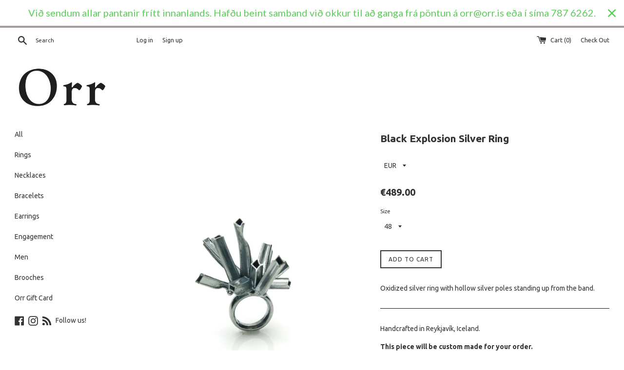

--- FILE ---
content_type: text/html; charset=utf-8
request_url: https://orr.is/products/black-explosion-silver-ring
body_size: 19308
content:
<!doctype html>
<!--[if IE 9]> <html class="ie9 supports-no-js" lang="en"> <![endif]-->
<!--[if (gt IE 9)|!(IE)]><!--> <html class="supports-no-js" lang="en"> <!--<![endif]-->
<head>
  <meta charset="utf-8">
  <meta http-equiv="X-UA-Compatible" content="IE=edge,chrome=1">
  <meta name="viewport" content="width=device-width,initial-scale=1">
  <meta name="theme-color" content="">
  <link rel="canonical" href="https://orr.is/products/black-explosion-silver-ring">

  
    <link rel="shortcut icon" href="//orr.is/cdn/shop/files/Favicon_32x32.png?v=1613671354" type="image/png" />
  

  <title>
  Black Explosion Silver Ring &ndash; Orr
  </title>

  
    <meta name="description" content="Oxidized silver ring with hollow silver poles standing up from the band.">
  

  <!-- /snippets/social-meta-tags.liquid -->


  <meta property="og:type" content="product">
  <meta property="og:title" content="Black Explosion Silver Ring">
  
    <meta property="og:image" content="http://orr.is/cdn/shop/products/DSC_2613_grande.JPG?v=1529775619">
    <meta property="og:image:secure_url" content="https://orr.is/cdn/shop/products/DSC_2613_grande.JPG?v=1529775619">
  
    <meta property="og:image" content="http://orr.is/cdn/shop/products/DSC_2611_grande.JPG?v=1529775618">
    <meta property="og:image:secure_url" content="https://orr.is/cdn/shop/products/DSC_2611_grande.JPG?v=1529775618">
  
    <meta property="og:image" content="http://orr.is/cdn/shop/products/DSC_2610_grande.JPG?v=1529775617">
    <meta property="og:image:secure_url" content="https://orr.is/cdn/shop/products/DSC_2610_grande.JPG?v=1529775617">
  
  <meta property="og:description" content="Oxidized silver ring with hollow silver poles standing up from the band.">
  <meta property="og:price:amount" content="489.00">
  <meta property="og:price:currency" content="EUR">


  <meta property="og:url" content="https://orr.is/products/black-explosion-silver-ring">

<meta property="og:site_name" content="Orr">




  <meta name="twitter:card" content="summary">


  <meta name="twitter:title" content="Black Explosion Silver Ring">
  <meta name="twitter:description" content="Oxidized silver ring with hollow silver poles standing up from the band.">



  <script>
    document.documentElement.className = document.documentElement.className.replace('supports-no-js', 'supports-js');
  </script>

  <link href="//orr.is/cdn/shop/t/9/assets/theme.scss.css?v=175415999603875259361754769712" rel="stylesheet" type="text/css" media="all" />

  <!-- Google Fonts -->
  
    
    
    <link href="//fonts.googleapis.com/css?family=Ubuntu:400,700" rel="stylesheet" type="text/css" media="all" />
  
  
    
  

  <script>window.performance && window.performance.mark && window.performance.mark('shopify.content_for_header.start');</script><meta name="facebook-domain-verification" content="m8kqufwrux3wit1v1gl95tjlbeua2w">
<meta id="shopify-digital-wallet" name="shopify-digital-wallet" content="/968952/digital_wallets/dialog">
<meta name="shopify-checkout-api-token" content="0999d7e5bc54c3c3036e013555659e9d">
<meta id="in-context-paypal-metadata" data-shop-id="968952" data-venmo-supported="false" data-environment="production" data-locale="en_US" data-paypal-v4="true" data-currency="EUR">
<link rel="alternate" type="application/json+oembed" href="https://orr.is/products/black-explosion-silver-ring.oembed">
<script async="async" src="/checkouts/internal/preloads.js?locale=en-DE"></script>
<script id="shopify-features" type="application/json">{"accessToken":"0999d7e5bc54c3c3036e013555659e9d","betas":["rich-media-storefront-analytics"],"domain":"orr.is","predictiveSearch":true,"shopId":968952,"locale":"en"}</script>
<script>var Shopify = Shopify || {};
Shopify.shop = "orrstoreboutique.myshopify.com";
Shopify.locale = "en";
Shopify.currency = {"active":"EUR","rate":"1.0"};
Shopify.country = "DE";
Shopify.theme = {"name":"Simple","id":192337924,"schema_name":"Simple","schema_version":"3.2.0","theme_store_id":578,"role":"main"};
Shopify.theme.handle = "null";
Shopify.theme.style = {"id":null,"handle":null};
Shopify.cdnHost = "orr.is/cdn";
Shopify.routes = Shopify.routes || {};
Shopify.routes.root = "/";</script>
<script type="module">!function(o){(o.Shopify=o.Shopify||{}).modules=!0}(window);</script>
<script>!function(o){function n(){var o=[];function n(){o.push(Array.prototype.slice.apply(arguments))}return n.q=o,n}var t=o.Shopify=o.Shopify||{};t.loadFeatures=n(),t.autoloadFeatures=n()}(window);</script>
<script id="shop-js-analytics" type="application/json">{"pageType":"product"}</script>
<script defer="defer" async type="module" src="//orr.is/cdn/shopifycloud/shop-js/modules/v2/client.init-shop-cart-sync_BdyHc3Nr.en.esm.js"></script>
<script defer="defer" async type="module" src="//orr.is/cdn/shopifycloud/shop-js/modules/v2/chunk.common_Daul8nwZ.esm.js"></script>
<script type="module">
  await import("//orr.is/cdn/shopifycloud/shop-js/modules/v2/client.init-shop-cart-sync_BdyHc3Nr.en.esm.js");
await import("//orr.is/cdn/shopifycloud/shop-js/modules/v2/chunk.common_Daul8nwZ.esm.js");

  window.Shopify.SignInWithShop?.initShopCartSync?.({"fedCMEnabled":true,"windoidEnabled":true});

</script>
<script>(function() {
  var isLoaded = false;
  function asyncLoad() {
    if (isLoaded) return;
    isLoaded = true;
    var urls = ["\/\/www.mlveda.com\/MultiCurrency\/js\/jquery.currencies.min.js?shop=orrstoreboutique.myshopify.com","https:\/\/cdn.hextom.com\/js\/quickannouncementbar.js?shop=orrstoreboutique.myshopify.com","https:\/\/cdn.hextom.com\/js\/freeshippingbar.js?shop=orrstoreboutique.myshopify.com"];
    for (var i = 0; i < urls.length; i++) {
      var s = document.createElement('script');
      s.type = 'text/javascript';
      s.async = true;
      s.src = urls[i];
      var x = document.getElementsByTagName('script')[0];
      x.parentNode.insertBefore(s, x);
    }
  };
  if(window.attachEvent) {
    window.attachEvent('onload', asyncLoad);
  } else {
    window.addEventListener('load', asyncLoad, false);
  }
})();</script>
<script id="__st">var __st={"a":968952,"offset":-43200,"reqid":"af1a75a7-ed8f-4164-bd89-d22b8464a8f1-1769010872","pageurl":"orr.is\/products\/black-explosion-silver-ring","u":"ebf442abda37","p":"product","rtyp":"product","rid":775770046555};</script>
<script>window.ShopifyPaypalV4VisibilityTracking = true;</script>
<script id="captcha-bootstrap">!function(){'use strict';const t='contact',e='account',n='new_comment',o=[[t,t],['blogs',n],['comments',n],[t,'customer']],c=[[e,'customer_login'],[e,'guest_login'],[e,'recover_customer_password'],[e,'create_customer']],r=t=>t.map((([t,e])=>`form[action*='/${t}']:not([data-nocaptcha='true']) input[name='form_type'][value='${e}']`)).join(','),a=t=>()=>t?[...document.querySelectorAll(t)].map((t=>t.form)):[];function s(){const t=[...o],e=r(t);return a(e)}const i='password',u='form_key',d=['recaptcha-v3-token','g-recaptcha-response','h-captcha-response',i],f=()=>{try{return window.sessionStorage}catch{return}},m='__shopify_v',_=t=>t.elements[u];function p(t,e,n=!1){try{const o=window.sessionStorage,c=JSON.parse(o.getItem(e)),{data:r}=function(t){const{data:e,action:n}=t;return t[m]||n?{data:e,action:n}:{data:t,action:n}}(c);for(const[e,n]of Object.entries(r))t.elements[e]&&(t.elements[e].value=n);n&&o.removeItem(e)}catch(o){console.error('form repopulation failed',{error:o})}}const l='form_type',E='cptcha';function T(t){t.dataset[E]=!0}const w=window,h=w.document,L='Shopify',v='ce_forms',y='captcha';let A=!1;((t,e)=>{const n=(g='f06e6c50-85a8-45c8-87d0-21a2b65856fe',I='https://cdn.shopify.com/shopifycloud/storefront-forms-hcaptcha/ce_storefront_forms_captcha_hcaptcha.v1.5.2.iife.js',D={infoText:'Protected by hCaptcha',privacyText:'Privacy',termsText:'Terms'},(t,e,n)=>{const o=w[L][v],c=o.bindForm;if(c)return c(t,g,e,D).then(n);var r;o.q.push([[t,g,e,D],n]),r=I,A||(h.body.append(Object.assign(h.createElement('script'),{id:'captcha-provider',async:!0,src:r})),A=!0)});var g,I,D;w[L]=w[L]||{},w[L][v]=w[L][v]||{},w[L][v].q=[],w[L][y]=w[L][y]||{},w[L][y].protect=function(t,e){n(t,void 0,e),T(t)},Object.freeze(w[L][y]),function(t,e,n,w,h,L){const[v,y,A,g]=function(t,e,n){const i=e?o:[],u=t?c:[],d=[...i,...u],f=r(d),m=r(i),_=r(d.filter((([t,e])=>n.includes(e))));return[a(f),a(m),a(_),s()]}(w,h,L),I=t=>{const e=t.target;return e instanceof HTMLFormElement?e:e&&e.form},D=t=>v().includes(t);t.addEventListener('submit',(t=>{const e=I(t);if(!e)return;const n=D(e)&&!e.dataset.hcaptchaBound&&!e.dataset.recaptchaBound,o=_(e),c=g().includes(e)&&(!o||!o.value);(n||c)&&t.preventDefault(),c&&!n&&(function(t){try{if(!f())return;!function(t){const e=f();if(!e)return;const n=_(t);if(!n)return;const o=n.value;o&&e.removeItem(o)}(t);const e=Array.from(Array(32),(()=>Math.random().toString(36)[2])).join('');!function(t,e){_(t)||t.append(Object.assign(document.createElement('input'),{type:'hidden',name:u})),t.elements[u].value=e}(t,e),function(t,e){const n=f();if(!n)return;const o=[...t.querySelectorAll(`input[type='${i}']`)].map((({name:t})=>t)),c=[...d,...o],r={};for(const[a,s]of new FormData(t).entries())c.includes(a)||(r[a]=s);n.setItem(e,JSON.stringify({[m]:1,action:t.action,data:r}))}(t,e)}catch(e){console.error('failed to persist form',e)}}(e),e.submit())}));const S=(t,e)=>{t&&!t.dataset[E]&&(n(t,e.some((e=>e===t))),T(t))};for(const o of['focusin','change'])t.addEventListener(o,(t=>{const e=I(t);D(e)&&S(e,y())}));const B=e.get('form_key'),M=e.get(l),P=B&&M;t.addEventListener('DOMContentLoaded',(()=>{const t=y();if(P)for(const e of t)e.elements[l].value===M&&p(e,B);[...new Set([...A(),...v().filter((t=>'true'===t.dataset.shopifyCaptcha))])].forEach((e=>S(e,t)))}))}(h,new URLSearchParams(w.location.search),n,t,e,['guest_login'])})(!0,!0)}();</script>
<script integrity="sha256-4kQ18oKyAcykRKYeNunJcIwy7WH5gtpwJnB7kiuLZ1E=" data-source-attribution="shopify.loadfeatures" defer="defer" src="//orr.is/cdn/shopifycloud/storefront/assets/storefront/load_feature-a0a9edcb.js" crossorigin="anonymous"></script>
<script data-source-attribution="shopify.dynamic_checkout.dynamic.init">var Shopify=Shopify||{};Shopify.PaymentButton=Shopify.PaymentButton||{isStorefrontPortableWallets:!0,init:function(){window.Shopify.PaymentButton.init=function(){};var t=document.createElement("script");t.src="https://orr.is/cdn/shopifycloud/portable-wallets/latest/portable-wallets.en.js",t.type="module",document.head.appendChild(t)}};
</script>
<script data-source-attribution="shopify.dynamic_checkout.buyer_consent">
  function portableWalletsHideBuyerConsent(e){var t=document.getElementById("shopify-buyer-consent"),n=document.getElementById("shopify-subscription-policy-button");t&&n&&(t.classList.add("hidden"),t.setAttribute("aria-hidden","true"),n.removeEventListener("click",e))}function portableWalletsShowBuyerConsent(e){var t=document.getElementById("shopify-buyer-consent"),n=document.getElementById("shopify-subscription-policy-button");t&&n&&(t.classList.remove("hidden"),t.removeAttribute("aria-hidden"),n.addEventListener("click",e))}window.Shopify?.PaymentButton&&(window.Shopify.PaymentButton.hideBuyerConsent=portableWalletsHideBuyerConsent,window.Shopify.PaymentButton.showBuyerConsent=portableWalletsShowBuyerConsent);
</script>
<script data-source-attribution="shopify.dynamic_checkout.cart.bootstrap">document.addEventListener("DOMContentLoaded",(function(){function t(){return document.querySelector("shopify-accelerated-checkout-cart, shopify-accelerated-checkout")}if(t())Shopify.PaymentButton.init();else{new MutationObserver((function(e,n){t()&&(Shopify.PaymentButton.init(),n.disconnect())})).observe(document.body,{childList:!0,subtree:!0})}}));
</script>
<link id="shopify-accelerated-checkout-styles" rel="stylesheet" media="screen" href="https://orr.is/cdn/shopifycloud/portable-wallets/latest/accelerated-checkout-backwards-compat.css" crossorigin="anonymous">
<style id="shopify-accelerated-checkout-cart">
        #shopify-buyer-consent {
  margin-top: 1em;
  display: inline-block;
  width: 100%;
}

#shopify-buyer-consent.hidden {
  display: none;
}

#shopify-subscription-policy-button {
  background: none;
  border: none;
  padding: 0;
  text-decoration: underline;
  font-size: inherit;
  cursor: pointer;
}

#shopify-subscription-policy-button::before {
  box-shadow: none;
}

      </style>

<script>window.performance && window.performance.mark && window.performance.mark('shopify.content_for_header.end');</script>

  <script src="//ajax.googleapis.com/ajax/libs/jquery/1.11.0/jquery.min.js" type="text/javascript"></script>
  <script src="//orr.is/cdn/shop/t/9/assets/modernizr.min.js?v=44044439420609591321500473049" type="text/javascript"></script>

  <!--[if (gt IE 9)|!(IE)]><!--><script src="//orr.is/cdn/shop/t/9/assets/lazysizes.min.js?v=172743651710887164711500473049" async="async"></script><!--<![endif]-->
  <!--[if lte IE 9]><script src="//orr.is/cdn/shop/t/9/assets/lazysizes.min.js?v=172743651710887164711500473049"></script><![endif]-->

  
<script>window.mlvedaShopCurrency = "EUR";
window.shopCurrency = "EUR";
window.supported_currencies = "ISK SEK NOK GBP CAD USD AUD EUR JPY";
</script>
<script src="//staticxx.s3.amazonaws.com/aio_stats_lib_v1.min.js?v=1.0"></script><link href="https://monorail-edge.shopifysvc.com" rel="dns-prefetch">
<script>(function(){if ("sendBeacon" in navigator && "performance" in window) {try {var session_token_from_headers = performance.getEntriesByType('navigation')[0].serverTiming.find(x => x.name == '_s').description;} catch {var session_token_from_headers = undefined;}var session_cookie_matches = document.cookie.match(/_shopify_s=([^;]*)/);var session_token_from_cookie = session_cookie_matches && session_cookie_matches.length === 2 ? session_cookie_matches[1] : "";var session_token = session_token_from_headers || session_token_from_cookie || "";function handle_abandonment_event(e) {var entries = performance.getEntries().filter(function(entry) {return /monorail-edge.shopifysvc.com/.test(entry.name);});if (!window.abandonment_tracked && entries.length === 0) {window.abandonment_tracked = true;var currentMs = Date.now();var navigation_start = performance.timing.navigationStart;var payload = {shop_id: 968952,url: window.location.href,navigation_start,duration: currentMs - navigation_start,session_token,page_type: "product"};window.navigator.sendBeacon("https://monorail-edge.shopifysvc.com/v1/produce", JSON.stringify({schema_id: "online_store_buyer_site_abandonment/1.1",payload: payload,metadata: {event_created_at_ms: currentMs,event_sent_at_ms: currentMs}}));}}window.addEventListener('pagehide', handle_abandonment_event);}}());</script>
<script id="web-pixels-manager-setup">(function e(e,d,r,n,o){if(void 0===o&&(o={}),!Boolean(null===(a=null===(i=window.Shopify)||void 0===i?void 0:i.analytics)||void 0===a?void 0:a.replayQueue)){var i,a;window.Shopify=window.Shopify||{};var t=window.Shopify;t.analytics=t.analytics||{};var s=t.analytics;s.replayQueue=[],s.publish=function(e,d,r){return s.replayQueue.push([e,d,r]),!0};try{self.performance.mark("wpm:start")}catch(e){}var l=function(){var e={modern:/Edge?\/(1{2}[4-9]|1[2-9]\d|[2-9]\d{2}|\d{4,})\.\d+(\.\d+|)|Firefox\/(1{2}[4-9]|1[2-9]\d|[2-9]\d{2}|\d{4,})\.\d+(\.\d+|)|Chrom(ium|e)\/(9{2}|\d{3,})\.\d+(\.\d+|)|(Maci|X1{2}).+ Version\/(15\.\d+|(1[6-9]|[2-9]\d|\d{3,})\.\d+)([,.]\d+|)( \(\w+\)|)( Mobile\/\w+|) Safari\/|Chrome.+OPR\/(9{2}|\d{3,})\.\d+\.\d+|(CPU[ +]OS|iPhone[ +]OS|CPU[ +]iPhone|CPU IPhone OS|CPU iPad OS)[ +]+(15[._]\d+|(1[6-9]|[2-9]\d|\d{3,})[._]\d+)([._]\d+|)|Android:?[ /-](13[3-9]|1[4-9]\d|[2-9]\d{2}|\d{4,})(\.\d+|)(\.\d+|)|Android.+Firefox\/(13[5-9]|1[4-9]\d|[2-9]\d{2}|\d{4,})\.\d+(\.\d+|)|Android.+Chrom(ium|e)\/(13[3-9]|1[4-9]\d|[2-9]\d{2}|\d{4,})\.\d+(\.\d+|)|SamsungBrowser\/([2-9]\d|\d{3,})\.\d+/,legacy:/Edge?\/(1[6-9]|[2-9]\d|\d{3,})\.\d+(\.\d+|)|Firefox\/(5[4-9]|[6-9]\d|\d{3,})\.\d+(\.\d+|)|Chrom(ium|e)\/(5[1-9]|[6-9]\d|\d{3,})\.\d+(\.\d+|)([\d.]+$|.*Safari\/(?![\d.]+ Edge\/[\d.]+$))|(Maci|X1{2}).+ Version\/(10\.\d+|(1[1-9]|[2-9]\d|\d{3,})\.\d+)([,.]\d+|)( \(\w+\)|)( Mobile\/\w+|) Safari\/|Chrome.+OPR\/(3[89]|[4-9]\d|\d{3,})\.\d+\.\d+|(CPU[ +]OS|iPhone[ +]OS|CPU[ +]iPhone|CPU IPhone OS|CPU iPad OS)[ +]+(10[._]\d+|(1[1-9]|[2-9]\d|\d{3,})[._]\d+)([._]\d+|)|Android:?[ /-](13[3-9]|1[4-9]\d|[2-9]\d{2}|\d{4,})(\.\d+|)(\.\d+|)|Mobile Safari.+OPR\/([89]\d|\d{3,})\.\d+\.\d+|Android.+Firefox\/(13[5-9]|1[4-9]\d|[2-9]\d{2}|\d{4,})\.\d+(\.\d+|)|Android.+Chrom(ium|e)\/(13[3-9]|1[4-9]\d|[2-9]\d{2}|\d{4,})\.\d+(\.\d+|)|Android.+(UC? ?Browser|UCWEB|U3)[ /]?(15\.([5-9]|\d{2,})|(1[6-9]|[2-9]\d|\d{3,})\.\d+)\.\d+|SamsungBrowser\/(5\.\d+|([6-9]|\d{2,})\.\d+)|Android.+MQ{2}Browser\/(14(\.(9|\d{2,})|)|(1[5-9]|[2-9]\d|\d{3,})(\.\d+|))(\.\d+|)|K[Aa][Ii]OS\/(3\.\d+|([4-9]|\d{2,})\.\d+)(\.\d+|)/},d=e.modern,r=e.legacy,n=navigator.userAgent;return n.match(d)?"modern":n.match(r)?"legacy":"unknown"}(),u="modern"===l?"modern":"legacy",c=(null!=n?n:{modern:"",legacy:""})[u],f=function(e){return[e.baseUrl,"/wpm","/b",e.hashVersion,"modern"===e.buildTarget?"m":"l",".js"].join("")}({baseUrl:d,hashVersion:r,buildTarget:u}),m=function(e){var d=e.version,r=e.bundleTarget,n=e.surface,o=e.pageUrl,i=e.monorailEndpoint;return{emit:function(e){var a=e.status,t=e.errorMsg,s=(new Date).getTime(),l=JSON.stringify({metadata:{event_sent_at_ms:s},events:[{schema_id:"web_pixels_manager_load/3.1",payload:{version:d,bundle_target:r,page_url:o,status:a,surface:n,error_msg:t},metadata:{event_created_at_ms:s}}]});if(!i)return console&&console.warn&&console.warn("[Web Pixels Manager] No Monorail endpoint provided, skipping logging."),!1;try{return self.navigator.sendBeacon.bind(self.navigator)(i,l)}catch(e){}var u=new XMLHttpRequest;try{return u.open("POST",i,!0),u.setRequestHeader("Content-Type","text/plain"),u.send(l),!0}catch(e){return console&&console.warn&&console.warn("[Web Pixels Manager] Got an unhandled error while logging to Monorail."),!1}}}}({version:r,bundleTarget:l,surface:e.surface,pageUrl:self.location.href,monorailEndpoint:e.monorailEndpoint});try{o.browserTarget=l,function(e){var d=e.src,r=e.async,n=void 0===r||r,o=e.onload,i=e.onerror,a=e.sri,t=e.scriptDataAttributes,s=void 0===t?{}:t,l=document.createElement("script"),u=document.querySelector("head"),c=document.querySelector("body");if(l.async=n,l.src=d,a&&(l.integrity=a,l.crossOrigin="anonymous"),s)for(var f in s)if(Object.prototype.hasOwnProperty.call(s,f))try{l.dataset[f]=s[f]}catch(e){}if(o&&l.addEventListener("load",o),i&&l.addEventListener("error",i),u)u.appendChild(l);else{if(!c)throw new Error("Did not find a head or body element to append the script");c.appendChild(l)}}({src:f,async:!0,onload:function(){if(!function(){var e,d;return Boolean(null===(d=null===(e=window.Shopify)||void 0===e?void 0:e.analytics)||void 0===d?void 0:d.initialized)}()){var d=window.webPixelsManager.init(e)||void 0;if(d){var r=window.Shopify.analytics;r.replayQueue.forEach((function(e){var r=e[0],n=e[1],o=e[2];d.publishCustomEvent(r,n,o)})),r.replayQueue=[],r.publish=d.publishCustomEvent,r.visitor=d.visitor,r.initialized=!0}}},onerror:function(){return m.emit({status:"failed",errorMsg:"".concat(f," has failed to load")})},sri:function(e){var d=/^sha384-[A-Za-z0-9+/=]+$/;return"string"==typeof e&&d.test(e)}(c)?c:"",scriptDataAttributes:o}),m.emit({status:"loading"})}catch(e){m.emit({status:"failed",errorMsg:(null==e?void 0:e.message)||"Unknown error"})}}})({shopId: 968952,storefrontBaseUrl: "https://orr.is",extensionsBaseUrl: "https://extensions.shopifycdn.com/cdn/shopifycloud/web-pixels-manager",monorailEndpoint: "https://monorail-edge.shopifysvc.com/unstable/produce_batch",surface: "storefront-renderer",enabledBetaFlags: ["2dca8a86"],webPixelsConfigList: [{"id":"62324833","eventPayloadVersion":"v1","runtimeContext":"LAX","scriptVersion":"1","type":"CUSTOM","privacyPurposes":["ANALYTICS"],"name":"Google Analytics tag (migrated)"},{"id":"shopify-app-pixel","configuration":"{}","eventPayloadVersion":"v1","runtimeContext":"STRICT","scriptVersion":"0450","apiClientId":"shopify-pixel","type":"APP","privacyPurposes":["ANALYTICS","MARKETING"]},{"id":"shopify-custom-pixel","eventPayloadVersion":"v1","runtimeContext":"LAX","scriptVersion":"0450","apiClientId":"shopify-pixel","type":"CUSTOM","privacyPurposes":["ANALYTICS","MARKETING"]}],isMerchantRequest: false,initData: {"shop":{"name":"Orr","paymentSettings":{"currencyCode":"EUR"},"myshopifyDomain":"orrstoreboutique.myshopify.com","countryCode":"IS","storefrontUrl":"https:\/\/orr.is"},"customer":null,"cart":null,"checkout":null,"productVariants":[{"price":{"amount":489.0,"currencyCode":"EUR"},"product":{"title":"Black Explosion Silver Ring","vendor":"Orr","id":"775770046555","untranslatedTitle":"Black Explosion Silver Ring","url":"\/products\/black-explosion-silver-ring","type":"Ring"},"id":"8726045786203","image":{"src":"\/\/orr.is\/cdn\/shop\/products\/DSC_2610.JPG?v=1529775617"},"sku":"","title":"48","untranslatedTitle":"48"},{"price":{"amount":489.0,"currencyCode":"EUR"},"product":{"title":"Black Explosion Silver Ring","vendor":"Orr","id":"775770046555","untranslatedTitle":"Black Explosion Silver Ring","url":"\/products\/black-explosion-silver-ring","type":"Ring"},"id":"8726045818971","image":{"src":"\/\/orr.is\/cdn\/shop\/products\/DSC_2610.JPG?v=1529775617"},"sku":"","title":"49","untranslatedTitle":"49"},{"price":{"amount":489.0,"currencyCode":"EUR"},"product":{"title":"Black Explosion Silver Ring","vendor":"Orr","id":"775770046555","untranslatedTitle":"Black Explosion Silver Ring","url":"\/products\/black-explosion-silver-ring","type":"Ring"},"id":"8726045851739","image":{"src":"\/\/orr.is\/cdn\/shop\/products\/DSC_2610.JPG?v=1529775617"},"sku":"","title":"50","untranslatedTitle":"50"},{"price":{"amount":489.0,"currencyCode":"EUR"},"product":{"title":"Black Explosion Silver Ring","vendor":"Orr","id":"775770046555","untranslatedTitle":"Black Explosion Silver Ring","url":"\/products\/black-explosion-silver-ring","type":"Ring"},"id":"8726045884507","image":{"src":"\/\/orr.is\/cdn\/shop\/products\/DSC_2610.JPG?v=1529775617"},"sku":"","title":"51","untranslatedTitle":"51"},{"price":{"amount":489.0,"currencyCode":"EUR"},"product":{"title":"Black Explosion Silver Ring","vendor":"Orr","id":"775770046555","untranslatedTitle":"Black Explosion Silver Ring","url":"\/products\/black-explosion-silver-ring","type":"Ring"},"id":"8726045917275","image":{"src":"\/\/orr.is\/cdn\/shop\/products\/DSC_2610.JPG?v=1529775617"},"sku":"","title":"52","untranslatedTitle":"52"},{"price":{"amount":489.0,"currencyCode":"EUR"},"product":{"title":"Black Explosion Silver Ring","vendor":"Orr","id":"775770046555","untranslatedTitle":"Black Explosion Silver Ring","url":"\/products\/black-explosion-silver-ring","type":"Ring"},"id":"8726045950043","image":{"src":"\/\/orr.is\/cdn\/shop\/products\/DSC_2610.JPG?v=1529775617"},"sku":"","title":"53","untranslatedTitle":"53"},{"price":{"amount":489.0,"currencyCode":"EUR"},"product":{"title":"Black Explosion Silver Ring","vendor":"Orr","id":"775770046555","untranslatedTitle":"Black Explosion Silver Ring","url":"\/products\/black-explosion-silver-ring","type":"Ring"},"id":"8726045982811","image":{"src":"\/\/orr.is\/cdn\/shop\/products\/DSC_2610.JPG?v=1529775617"},"sku":"","title":"54","untranslatedTitle":"54"},{"price":{"amount":489.0,"currencyCode":"EUR"},"product":{"title":"Black Explosion Silver Ring","vendor":"Orr","id":"775770046555","untranslatedTitle":"Black Explosion Silver Ring","url":"\/products\/black-explosion-silver-ring","type":"Ring"},"id":"8726046015579","image":{"src":"\/\/orr.is\/cdn\/shop\/products\/DSC_2610.JPG?v=1529775617"},"sku":"","title":"55","untranslatedTitle":"55"},{"price":{"amount":489.0,"currencyCode":"EUR"},"product":{"title":"Black Explosion Silver Ring","vendor":"Orr","id":"775770046555","untranslatedTitle":"Black Explosion Silver Ring","url":"\/products\/black-explosion-silver-ring","type":"Ring"},"id":"8726046048347","image":{"src":"\/\/orr.is\/cdn\/shop\/products\/DSC_2610.JPG?v=1529775617"},"sku":"","title":"56","untranslatedTitle":"56"},{"price":{"amount":489.0,"currencyCode":"EUR"},"product":{"title":"Black Explosion Silver Ring","vendor":"Orr","id":"775770046555","untranslatedTitle":"Black Explosion Silver Ring","url":"\/products\/black-explosion-silver-ring","type":"Ring"},"id":"8726046081115","image":{"src":"\/\/orr.is\/cdn\/shop\/products\/DSC_2610.JPG?v=1529775617"},"sku":"","title":"57","untranslatedTitle":"57"},{"price":{"amount":489.0,"currencyCode":"EUR"},"product":{"title":"Black Explosion Silver Ring","vendor":"Orr","id":"775770046555","untranslatedTitle":"Black Explosion Silver Ring","url":"\/products\/black-explosion-silver-ring","type":"Ring"},"id":"8726046113883","image":{"src":"\/\/orr.is\/cdn\/shop\/products\/DSC_2610.JPG?v=1529775617"},"sku":"","title":"58","untranslatedTitle":"58"},{"price":{"amount":489.0,"currencyCode":"EUR"},"product":{"title":"Black Explosion Silver Ring","vendor":"Orr","id":"775770046555","untranslatedTitle":"Black Explosion Silver Ring","url":"\/products\/black-explosion-silver-ring","type":"Ring"},"id":"8726046146651","image":{"src":"\/\/orr.is\/cdn\/shop\/products\/DSC_2610.JPG?v=1529775617"},"sku":"","title":"59","untranslatedTitle":"59"},{"price":{"amount":489.0,"currencyCode":"EUR"},"product":{"title":"Black Explosion Silver Ring","vendor":"Orr","id":"775770046555","untranslatedTitle":"Black Explosion Silver Ring","url":"\/products\/black-explosion-silver-ring","type":"Ring"},"id":"8726046179419","image":{"src":"\/\/orr.is\/cdn\/shop\/products\/DSC_2610.JPG?v=1529775617"},"sku":"","title":"60","untranslatedTitle":"60"},{"price":{"amount":489.0,"currencyCode":"EUR"},"product":{"title":"Black Explosion Silver Ring","vendor":"Orr","id":"775770046555","untranslatedTitle":"Black Explosion Silver Ring","url":"\/products\/black-explosion-silver-ring","type":"Ring"},"id":"8726046212187","image":{"src":"\/\/orr.is\/cdn\/shop\/products\/DSC_2610.JPG?v=1529775617"},"sku":"","title":"61","untranslatedTitle":"61"},{"price":{"amount":489.0,"currencyCode":"EUR"},"product":{"title":"Black Explosion Silver Ring","vendor":"Orr","id":"775770046555","untranslatedTitle":"Black Explosion Silver Ring","url":"\/products\/black-explosion-silver-ring","type":"Ring"},"id":"8726046244955","image":{"src":"\/\/orr.is\/cdn\/shop\/products\/DSC_2610.JPG?v=1529775617"},"sku":"","title":"62","untranslatedTitle":"62"}],"purchasingCompany":null},},"https://orr.is/cdn","fcfee988w5aeb613cpc8e4bc33m6693e112",{"modern":"","legacy":""},{"shopId":"968952","storefrontBaseUrl":"https:\/\/orr.is","extensionBaseUrl":"https:\/\/extensions.shopifycdn.com\/cdn\/shopifycloud\/web-pixels-manager","surface":"storefront-renderer","enabledBetaFlags":"[\"2dca8a86\"]","isMerchantRequest":"false","hashVersion":"fcfee988w5aeb613cpc8e4bc33m6693e112","publish":"custom","events":"[[\"page_viewed\",{}],[\"product_viewed\",{\"productVariant\":{\"price\":{\"amount\":489.0,\"currencyCode\":\"EUR\"},\"product\":{\"title\":\"Black Explosion Silver Ring\",\"vendor\":\"Orr\",\"id\":\"775770046555\",\"untranslatedTitle\":\"Black Explosion Silver Ring\",\"url\":\"\/products\/black-explosion-silver-ring\",\"type\":\"Ring\"},\"id\":\"8726045786203\",\"image\":{\"src\":\"\/\/orr.is\/cdn\/shop\/products\/DSC_2610.JPG?v=1529775617\"},\"sku\":\"\",\"title\":\"48\",\"untranslatedTitle\":\"48\"}}]]"});</script><script>
  window.ShopifyAnalytics = window.ShopifyAnalytics || {};
  window.ShopifyAnalytics.meta = window.ShopifyAnalytics.meta || {};
  window.ShopifyAnalytics.meta.currency = 'EUR';
  var meta = {"product":{"id":775770046555,"gid":"gid:\/\/shopify\/Product\/775770046555","vendor":"Orr","type":"Ring","handle":"black-explosion-silver-ring","variants":[{"id":8726045786203,"price":48900,"name":"Black Explosion Silver Ring - 48","public_title":"48","sku":""},{"id":8726045818971,"price":48900,"name":"Black Explosion Silver Ring - 49","public_title":"49","sku":""},{"id":8726045851739,"price":48900,"name":"Black Explosion Silver Ring - 50","public_title":"50","sku":""},{"id":8726045884507,"price":48900,"name":"Black Explosion Silver Ring - 51","public_title":"51","sku":""},{"id":8726045917275,"price":48900,"name":"Black Explosion Silver Ring - 52","public_title":"52","sku":""},{"id":8726045950043,"price":48900,"name":"Black Explosion Silver Ring - 53","public_title":"53","sku":""},{"id":8726045982811,"price":48900,"name":"Black Explosion Silver Ring - 54","public_title":"54","sku":""},{"id":8726046015579,"price":48900,"name":"Black Explosion Silver Ring - 55","public_title":"55","sku":""},{"id":8726046048347,"price":48900,"name":"Black Explosion Silver Ring - 56","public_title":"56","sku":""},{"id":8726046081115,"price":48900,"name":"Black Explosion Silver Ring - 57","public_title":"57","sku":""},{"id":8726046113883,"price":48900,"name":"Black Explosion Silver Ring - 58","public_title":"58","sku":""},{"id":8726046146651,"price":48900,"name":"Black Explosion Silver Ring - 59","public_title":"59","sku":""},{"id":8726046179419,"price":48900,"name":"Black Explosion Silver Ring - 60","public_title":"60","sku":""},{"id":8726046212187,"price":48900,"name":"Black Explosion Silver Ring - 61","public_title":"61","sku":""},{"id":8726046244955,"price":48900,"name":"Black Explosion Silver Ring - 62","public_title":"62","sku":""}],"remote":false},"page":{"pageType":"product","resourceType":"product","resourceId":775770046555,"requestId":"af1a75a7-ed8f-4164-bd89-d22b8464a8f1-1769010872"}};
  for (var attr in meta) {
    window.ShopifyAnalytics.meta[attr] = meta[attr];
  }
</script>
<script class="analytics">
  (function () {
    var customDocumentWrite = function(content) {
      var jquery = null;

      if (window.jQuery) {
        jquery = window.jQuery;
      } else if (window.Checkout && window.Checkout.$) {
        jquery = window.Checkout.$;
      }

      if (jquery) {
        jquery('body').append(content);
      }
    };

    var hasLoggedConversion = function(token) {
      if (token) {
        return document.cookie.indexOf('loggedConversion=' + token) !== -1;
      }
      return false;
    }

    var setCookieIfConversion = function(token) {
      if (token) {
        var twoMonthsFromNow = new Date(Date.now());
        twoMonthsFromNow.setMonth(twoMonthsFromNow.getMonth() + 2);

        document.cookie = 'loggedConversion=' + token + '; expires=' + twoMonthsFromNow;
      }
    }

    var trekkie = window.ShopifyAnalytics.lib = window.trekkie = window.trekkie || [];
    if (trekkie.integrations) {
      return;
    }
    trekkie.methods = [
      'identify',
      'page',
      'ready',
      'track',
      'trackForm',
      'trackLink'
    ];
    trekkie.factory = function(method) {
      return function() {
        var args = Array.prototype.slice.call(arguments);
        args.unshift(method);
        trekkie.push(args);
        return trekkie;
      };
    };
    for (var i = 0; i < trekkie.methods.length; i++) {
      var key = trekkie.methods[i];
      trekkie[key] = trekkie.factory(key);
    }
    trekkie.load = function(config) {
      trekkie.config = config || {};
      trekkie.config.initialDocumentCookie = document.cookie;
      var first = document.getElementsByTagName('script')[0];
      var script = document.createElement('script');
      script.type = 'text/javascript';
      script.onerror = function(e) {
        var scriptFallback = document.createElement('script');
        scriptFallback.type = 'text/javascript';
        scriptFallback.onerror = function(error) {
                var Monorail = {
      produce: function produce(monorailDomain, schemaId, payload) {
        var currentMs = new Date().getTime();
        var event = {
          schema_id: schemaId,
          payload: payload,
          metadata: {
            event_created_at_ms: currentMs,
            event_sent_at_ms: currentMs
          }
        };
        return Monorail.sendRequest("https://" + monorailDomain + "/v1/produce", JSON.stringify(event));
      },
      sendRequest: function sendRequest(endpointUrl, payload) {
        // Try the sendBeacon API
        if (window && window.navigator && typeof window.navigator.sendBeacon === 'function' && typeof window.Blob === 'function' && !Monorail.isIos12()) {
          var blobData = new window.Blob([payload], {
            type: 'text/plain'
          });

          if (window.navigator.sendBeacon(endpointUrl, blobData)) {
            return true;
          } // sendBeacon was not successful

        } // XHR beacon

        var xhr = new XMLHttpRequest();

        try {
          xhr.open('POST', endpointUrl);
          xhr.setRequestHeader('Content-Type', 'text/plain');
          xhr.send(payload);
        } catch (e) {
          console.log(e);
        }

        return false;
      },
      isIos12: function isIos12() {
        return window.navigator.userAgent.lastIndexOf('iPhone; CPU iPhone OS 12_') !== -1 || window.navigator.userAgent.lastIndexOf('iPad; CPU OS 12_') !== -1;
      }
    };
    Monorail.produce('monorail-edge.shopifysvc.com',
      'trekkie_storefront_load_errors/1.1',
      {shop_id: 968952,
      theme_id: 192337924,
      app_name: "storefront",
      context_url: window.location.href,
      source_url: "//orr.is/cdn/s/trekkie.storefront.cd680fe47e6c39ca5d5df5f0a32d569bc48c0f27.min.js"});

        };
        scriptFallback.async = true;
        scriptFallback.src = '//orr.is/cdn/s/trekkie.storefront.cd680fe47e6c39ca5d5df5f0a32d569bc48c0f27.min.js';
        first.parentNode.insertBefore(scriptFallback, first);
      };
      script.async = true;
      script.src = '//orr.is/cdn/s/trekkie.storefront.cd680fe47e6c39ca5d5df5f0a32d569bc48c0f27.min.js';
      first.parentNode.insertBefore(script, first);
    };
    trekkie.load(
      {"Trekkie":{"appName":"storefront","development":false,"defaultAttributes":{"shopId":968952,"isMerchantRequest":null,"themeId":192337924,"themeCityHash":"1181935194976837129","contentLanguage":"en","currency":"EUR","eventMetadataId":"263e1293-58ca-45eb-bc81-2ecdb5e875de"},"isServerSideCookieWritingEnabled":true,"monorailRegion":"shop_domain","enabledBetaFlags":["65f19447"]},"Session Attribution":{},"S2S":{"facebookCapiEnabled":true,"source":"trekkie-storefront-renderer","apiClientId":580111}}
    );

    var loaded = false;
    trekkie.ready(function() {
      if (loaded) return;
      loaded = true;

      window.ShopifyAnalytics.lib = window.trekkie;

      var originalDocumentWrite = document.write;
      document.write = customDocumentWrite;
      try { window.ShopifyAnalytics.merchantGoogleAnalytics.call(this); } catch(error) {};
      document.write = originalDocumentWrite;

      window.ShopifyAnalytics.lib.page(null,{"pageType":"product","resourceType":"product","resourceId":775770046555,"requestId":"af1a75a7-ed8f-4164-bd89-d22b8464a8f1-1769010872","shopifyEmitted":true});

      var match = window.location.pathname.match(/checkouts\/(.+)\/(thank_you|post_purchase)/)
      var token = match? match[1]: undefined;
      if (!hasLoggedConversion(token)) {
        setCookieIfConversion(token);
        window.ShopifyAnalytics.lib.track("Viewed Product",{"currency":"EUR","variantId":8726045786203,"productId":775770046555,"productGid":"gid:\/\/shopify\/Product\/775770046555","name":"Black Explosion Silver Ring - 48","price":"489.00","sku":"","brand":"Orr","variant":"48","category":"Ring","nonInteraction":true,"remote":false},undefined,undefined,{"shopifyEmitted":true});
      window.ShopifyAnalytics.lib.track("monorail:\/\/trekkie_storefront_viewed_product\/1.1",{"currency":"EUR","variantId":8726045786203,"productId":775770046555,"productGid":"gid:\/\/shopify\/Product\/775770046555","name":"Black Explosion Silver Ring - 48","price":"489.00","sku":"","brand":"Orr","variant":"48","category":"Ring","nonInteraction":true,"remote":false,"referer":"https:\/\/orr.is\/products\/black-explosion-silver-ring"});
      }
    });


        var eventsListenerScript = document.createElement('script');
        eventsListenerScript.async = true;
        eventsListenerScript.src = "//orr.is/cdn/shopifycloud/storefront/assets/shop_events_listener-3da45d37.js";
        document.getElementsByTagName('head')[0].appendChild(eventsListenerScript);

})();</script>
  <script>
  if (!window.ga || (window.ga && typeof window.ga !== 'function')) {
    window.ga = function ga() {
      (window.ga.q = window.ga.q || []).push(arguments);
      if (window.Shopify && window.Shopify.analytics && typeof window.Shopify.analytics.publish === 'function') {
        window.Shopify.analytics.publish("ga_stub_called", {}, {sendTo: "google_osp_migration"});
      }
      console.error("Shopify's Google Analytics stub called with:", Array.from(arguments), "\nSee https://help.shopify.com/manual/promoting-marketing/pixels/pixel-migration#google for more information.");
    };
    if (window.Shopify && window.Shopify.analytics && typeof window.Shopify.analytics.publish === 'function') {
      window.Shopify.analytics.publish("ga_stub_initialized", {}, {sendTo: "google_osp_migration"});
    }
  }
</script>
<script
  defer
  src="https://orr.is/cdn/shopifycloud/perf-kit/shopify-perf-kit-3.0.4.min.js"
  data-application="storefront-renderer"
  data-shop-id="968952"
  data-render-region="gcp-us-central1"
  data-page-type="product"
  data-theme-instance-id="192337924"
  data-theme-name="Simple"
  data-theme-version="3.2.0"
  data-monorail-region="shop_domain"
  data-resource-timing-sampling-rate="10"
  data-shs="true"
  data-shs-beacon="true"
  data-shs-export-with-fetch="true"
  data-shs-logs-sample-rate="1"
  data-shs-beacon-endpoint="https://orr.is/api/collect"
></script>
</head>

<body id="black-explosion-silver-ring" class="template-product">

  <a class="in-page-link visually-hidden skip-link" href="#MainContent">Skip to content</a>

  <div id="shopify-section-header" class="shopify-section">
  <div class="page-border"></div>





  <style>
    .site-header__logo {
      width: 190px;
    }
    #HeaderLogoWrapper {
      max-width: 190px !important;
    }
  </style>


<div class="site-wrapper">
  <div class="top-bar grid">

    <div class="grid__item medium-up--one-fifth small--one-half">
      <div class="top-bar__search">
        <a href="/search" class="medium-up--hide">
          <svg aria-hidden="true" focusable="false" role="presentation" class="icon icon-search" viewBox="0 0 20 20"><path fill="#444" d="M18.64 17.02l-5.31-5.31c.81-1.08 1.26-2.43 1.26-3.87C14.5 4.06 11.44 1 7.75 1S1 4.06 1 7.75s3.06 6.75 6.75 6.75c1.44 0 2.79-.45 3.87-1.26l5.31 5.31c.45.45 1.26.54 1.71.09.45-.36.45-1.17 0-1.62zM3.25 7.75c0-2.52 1.98-4.5 4.5-4.5s4.5 1.98 4.5 4.5-1.98 4.5-4.5 4.5-4.5-1.98-4.5-4.5z"/></svg>
        </a>
        <form action="/search" method="get" class="search-bar small--hide" role="search">
          
          <button type="submit" class="search-bar__submit">
            <svg aria-hidden="true" focusable="false" role="presentation" class="icon icon-search" viewBox="0 0 20 20"><path fill="#444" d="M18.64 17.02l-5.31-5.31c.81-1.08 1.26-2.43 1.26-3.87C14.5 4.06 11.44 1 7.75 1S1 4.06 1 7.75s3.06 6.75 6.75 6.75c1.44 0 2.79-.45 3.87-1.26l5.31 5.31c.45.45 1.26.54 1.71.09.45-.36.45-1.17 0-1.62zM3.25 7.75c0-2.52 1.98-4.5 4.5-4.5s4.5 1.98 4.5 4.5-1.98 4.5-4.5 4.5-4.5-1.98-4.5-4.5z"/></svg>
            <span class="icon__fallback-text">Search</span>
          </button>
          <input type="search" name="q" class="search-bar__input" value="" placeholder="Search" aria-label="Search">
        </form>
      </div>
    </div>

    
      <div class="grid__item medium-up--two-fifths small--hide">
        <span class="customer-links small--hide">
          
            <a href="https://shopify.com/968952/account?locale=en&amp;region_country=DE" id="customer_login_link">Log in</a>
            <span class="vertical-divider"></span>
            <a href="https://shopify.com/968952/account?locale=en" id="customer_register_link">Sign up</a>
          
        </span>
      </div>
    

    <div class="grid__item  medium-up--two-fifths  small--one-half text-right">
      <a href="/cart" class="site-header__cart">
        <svg aria-hidden="true" focusable="false" role="presentation" class="icon icon-cart" viewBox="0 0 20 20"><path fill="#444" d="M18.936 5.564c-.144-.175-.35-.207-.55-.207h-.003L6.774 4.286c-.272 0-.417.089-.491.18-.079.096-.16.263-.094.585l2.016 5.705c.163.407.642.673 1.068.673h8.401c.433 0 .854-.285.941-.725l.484-4.571c.045-.221-.015-.388-.163-.567z"/><path fill="#444" d="M17.107 12.5H7.659L4.98 4.117l-.362-1.059c-.138-.401-.292-.559-.695-.559H.924c-.411 0-.748.303-.748.714s.337.714.748.714h2.413l3.002 9.48c.126.38.295.52.942.52h9.825c.411 0 .748-.303.748-.714s-.336-.714-.748-.714zM10.424 16.23a1.498 1.498 0 1 1-2.997 0 1.498 1.498 0 0 1 2.997 0zM16.853 16.23a1.498 1.498 0 1 1-2.997 0 1.498 1.498 0 0 1 2.997 0z"/></svg>
        <span class="small--hide">
          Cart
          (<span id="CartCount">0</span>)
        </span>
      </a>
      <span class="vertical-divider small--hide"></span>
      <a href="/cart" class="site-header__cart small--hide">
        Check Out
      </a>
    </div>
  </div>

  <hr class="small--hide hr--border">

  <header class="site-header grid medium-up--grid--table" role="banner">
    <div class="grid__item small--text-center">
      <div itemscope itemtype="http://schema.org/Organization">
        

        <style>
  
  
  
    #HeaderLogo {
      max-width: 190px;
      max-height: 88.14004376367616px;
    }
    #HeaderLogoWrapper {
      max-width: 190px;
    }
  

  
</style>


        
          <div id="HeaderLogoWrapper" class="supports-js">
            <a href="/" itemprop="url" style="padding-top:46.38949671772429%; display: block;">
              <img id="HeaderLogo"
                   class="lazyload"
                   src="//orr.is/cdn/shop/files/HID_FORMLEGA_ORR_LOGO_7b16aa60-6ad9-4b41-a328-6bad5879245e_150x150.jpg?v=1613669700"
                   data-src="//orr.is/cdn/shop/files/HID_FORMLEGA_ORR_LOGO_7b16aa60-6ad9-4b41-a328-6bad5879245e_{width}x.jpg?v=1613669700"
                   data-widths="[180, 360, 540, 720, 900, 1080, 1296, 1512, 1728, 2048]"
                   data-aspectratio="0.669"
                   data-sizes="auto"
                   alt="Orr"
                   itemprop="logo">
            </a>
          </div>
          <noscript>
            
            <a href="/" itemprop="url">
              <img class="site-header__logo" src="//orr.is/cdn/shop/files/HID_FORMLEGA_ORR_LOGO_7b16aa60-6ad9-4b41-a328-6bad5879245e_190x.jpg?v=1613669700"
              srcset="//orr.is/cdn/shop/files/HID_FORMLEGA_ORR_LOGO_7b16aa60-6ad9-4b41-a328-6bad5879245e_190x.jpg?v=1613669700 1x, //orr.is/cdn/shop/files/HID_FORMLEGA_ORR_LOGO_7b16aa60-6ad9-4b41-a328-6bad5879245e_190x@2x.jpg?v=1613669700 2x"
              alt="Orr"
              itemprop="logo">
            </a>
          </noscript>
          
        
      </div>
    </div>
    
  </header>
</div>
<style>
  @media only screen and (max-width: 749px){
   .pick_currency{
   text-align:center
   }
  }
</style>

</div>


    

  <div class="site-wrapper">

    <div class="grid">

      <div id="shopify-section-sidebar" class="shopify-section"><div data-section-id="sidebar" data-section-type="sidebar-section">
  <nav class="grid__item small--text-center medium-up--one-fifth" role="navigation">
    <hr class="hr--small medium-up--hide">
    <button id="ToggleMobileMenu" class="mobile-menu-icon medium-up--hide" aria-haspopup="true" aria-owns="SiteNav">
      <span class="line"></span>
      <span class="line"></span>
      <span class="line"></span>
      <span class="line"></span>
      <span class="icon__fallback-text">Menu</span>
    </button>
    <div id="SiteNav" class="site-nav" role="menu">
      <ul class="list--nav">
        
          
          
            <li class="site-nav__element ">
              <a href="/collections/all" class="site-nav__link">All</a>
            </li>
          
        
          
          
            <li class="site-nav__element ">
              <a href="/collections/rings" class="site-nav__link">Rings</a>
            </li>
          
        
          
          
            <li class="site-nav__element ">
              <a href="/collections/necklaces" class="site-nav__link">Necklaces</a>
            </li>
          
        
          
          
            <li class="site-nav__element ">
              <a href="/collections/bracelets" class="site-nav__link">Bracelets</a>
            </li>
          
        
          
          
            <li class="site-nav__element ">
              <a href="/collections/earrings" class="site-nav__link">Earrings</a>
            </li>
          
        
          
          
            <li class="site-nav__element ">
              <a href="/collections/engagement" class="site-nav__link">Engagement</a>
            </li>
          
        
          
          
            <li class="site-nav__element ">
              <a href="/collections/men" class="site-nav__link">Men</a>
            </li>
          
        
          
          
            <li class="site-nav__element ">
              <a href="/collections/brooches" class="site-nav__link">Brooches</a>
            </li>
          
        
          
          
            <li class="site-nav__element ">
              <a href="/collections/orr-gift-card/Orr-Giftcard-handmade-jewellery-present" class="site-nav__link">Orr Gift Card </a>
            </li>
          
        
        
          
            <li>
              <a href="/account/login" class="site-nav__link site-nav--account medium-up--hide">Log in</a>
            </li>
            <li>
              <a href="/account/register" class="site-nav__link site-nav--account medium-up--hide">Sign up</a>
            </li>
          
        
      </ul>
      <ul class="list--inline social-links">
        
          <li>
            <a href="https://www.facebook.com/orrbyorr" title="Orr on Facebook">
              <svg aria-hidden="true" focusable="false" role="presentation" class="icon icon-facebook" viewBox="0 0 20 20"><path fill="#444" d="M18.05.811q.439 0 .744.305t.305.744v16.637q0 .439-.305.744t-.744.305h-4.732v-7.221h2.415l.342-2.854h-2.757v-1.83q0-.659.293-1t1.073-.342h1.488V3.762q-.976-.098-2.171-.098-1.634 0-2.635.964t-1 2.72V9.47H7.951v2.854h2.415v7.221H1.413q-.439 0-.744-.305t-.305-.744V1.859q0-.439.305-.744T1.413.81H18.05z"/></svg>
              <span class="icon__fallback-text">Facebook</span>
            </a>
          </li>
        
        
        
        
          <li>
            <a href="https://www.instagram.com/orrbykjartan/" title="Orr on Instagram">
              <svg aria-hidden="true" focusable="false" role="presentation" class="icon icon-instagram" viewBox="0 0 512 512"><path d="M256 49.5c67.3 0 75.2.3 101.8 1.5 24.6 1.1 37.9 5.2 46.8 8.7 11.8 4.6 20.2 10 29 18.8s14.3 17.2 18.8 29c3.4 8.9 7.6 22.2 8.7 46.8 1.2 26.6 1.5 34.5 1.5 101.8s-.3 75.2-1.5 101.8c-1.1 24.6-5.2 37.9-8.7 46.8-4.6 11.8-10 20.2-18.8 29s-17.2 14.3-29 18.8c-8.9 3.4-22.2 7.6-46.8 8.7-26.6 1.2-34.5 1.5-101.8 1.5s-75.2-.3-101.8-1.5c-24.6-1.1-37.9-5.2-46.8-8.7-11.8-4.6-20.2-10-29-18.8s-14.3-17.2-18.8-29c-3.4-8.9-7.6-22.2-8.7-46.8-1.2-26.6-1.5-34.5-1.5-101.8s.3-75.2 1.5-101.8c1.1-24.6 5.2-37.9 8.7-46.8 4.6-11.8 10-20.2 18.8-29s17.2-14.3 29-18.8c8.9-3.4 22.2-7.6 46.8-8.7 26.6-1.3 34.5-1.5 101.8-1.5m0-45.4c-68.4 0-77 .3-103.9 1.5C125.3 6.8 107 11.1 91 17.3c-16.6 6.4-30.6 15.1-44.6 29.1-14 14-22.6 28.1-29.1 44.6-6.2 16-10.5 34.3-11.7 61.2C4.4 179 4.1 187.6 4.1 256s.3 77 1.5 103.9c1.2 26.8 5.5 45.1 11.7 61.2 6.4 16.6 15.1 30.6 29.1 44.6 14 14 28.1 22.6 44.6 29.1 16 6.2 34.3 10.5 61.2 11.7 26.9 1.2 35.4 1.5 103.9 1.5s77-.3 103.9-1.5c26.8-1.2 45.1-5.5 61.2-11.7 16.6-6.4 30.6-15.1 44.6-29.1 14-14 22.6-28.1 29.1-44.6 6.2-16 10.5-34.3 11.7-61.2 1.2-26.9 1.5-35.4 1.5-103.9s-.3-77-1.5-103.9c-1.2-26.8-5.5-45.1-11.7-61.2-6.4-16.6-15.1-30.6-29.1-44.6-14-14-28.1-22.6-44.6-29.1-16-6.2-34.3-10.5-61.2-11.7-27-1.1-35.6-1.4-104-1.4z"/><path d="M256 126.6c-71.4 0-129.4 57.9-129.4 129.4s58 129.4 129.4 129.4 129.4-58 129.4-129.4-58-129.4-129.4-129.4zm0 213.4c-46.4 0-84-37.6-84-84s37.6-84 84-84 84 37.6 84 84-37.6 84-84 84z"/><circle cx="390.5" cy="121.5" r="30.2"/></svg>
              <span class="icon__fallback-text">Instagram</span>
            </a>
          </li>
        
        
        
        
        
        
        
        
          <li>
            <a href="/blogs/orrbyorr.atom">
              <svg aria-hidden="true" focusable="false" role="presentation" class="icon icon-rss" viewBox="0 0 20 20"><path fill="#444" d="M5.903 16.586a2.489 2.489 0 1 1-4.977 0 2.489 2.489 0 0 1 4.977 0zM12.956 19.075H9.43c0-4.688-3.817-8.505-8.505-8.505V7.044c6.638 0 12.031 5.393 12.031 12.031z"/><path fill="#444" d="M15.445 19.075c0-8.028-6.493-14.52-14.52-14.52V.925c10.019 0 18.15 8.131 18.15 18.15h-3.63z"/></svg>
              <span class="icon__fallback-text">Blog</span>
            </a>
          </li>
        
        <li>
		Follow us!
            </li><br><br><br><br>
         <li class="site-nav__element ">
          <a style="color:#969696" href="/pages/about-us">About us</a>
            </li><br>
        <li class="site-nav__element ">
          <a style="color:#969696" href="/pages/terms-and-conditions">Terms and Conditions</a>
            </li><br>
        <li class="site-nav__element ">
          <a style="color:#969696" href="/pages/faq-s">FAQ</a>
            </li><br>
         <li class="site-nav__element ">
          <a style="color:#969696" href="/pages/contact-us">Contact us</a>
            </li><br>
         <li class="site-nav__element ">
          <a style="color:#969696" href="/pages/privacy">Privacy</a>
            </li><br><br>
         <li class="site-nav__element ">
          <a href="/pages/contact-us" style="color:#969696">Orr Skólavörðustígur 17b<br>
            101 Reykjavík<br>orr@orr.is<br>+354 787 6262</a>
            </li><br>
      </ul>
    </div>
    <hr class="medium-up--hide hr--small ">
  </nav>
</div>


</div>

      <main class="main-content grid__item medium-up--four-fifths" id="MainContent" role="main">
        
          <hr class="hr--border-top small--hide">
        
        
        <!--

<div class = "pick_currency collection-sorting__dropdown" align="right" style="text-align:left;display: none;"><br \><label for="currencies" style="display: inline;"></label>
<select id="currencies" name="currencies" style="margin-bottom:0.4em;display: inline;max-height: 50px;max-width: 87px;height:100%;">
  
  
  <option value="EUR" selected="selected">EUR</option>
  
    
    <option value="ISK">ISK</option>
    
  
    
    <option value="SEK">SEK</option>
    
  
    
    <option value="NOK">NOK</option>
    
  
    
    <option value="GBP">GBP</option>
    
  
    
    <option value="CAD">CAD</option>
    
  
    
    <option value="USD">USD</option>
    
  
    
    <option value="AUD">AUD</option>
    
  
    
  
    
    <option value="JPY">JPY</option>
    
  
</select>
<br \></div>

-->


<div id="shopify-section-product-placeholder" class="shopify-section"><!-- /templates/product.variant-placeholder.liquid -->
<div itemscope itemtype="http://schema.org/Product" id="ProductSection" data-section-id="product-placeholder" data-section-type="product-template" data-image-zoom-type="zoom-in" data-show-extra-tab="false" data-extra-tab-content="" data-cart-enable-ajax="true" data-enable-history-state="true">

  <meta itemprop="name" content="Black Explosion Silver Ring">
  <meta itemprop="url" content="https://orr.is/products/black-explosion-silver-ring">
  <meta itemprop="image" content="//orr.is/cdn/shop/products/DSC_2610_grande.JPG?v=1529775617">

  
  
<div class="grid product-single">

    <div class="grid__item medium-up--one-half">
      
        
        
<style>
  
  
  @media screen and (min-width: 750px) { 
    #ProductImage-2660711825499 {
      max-width: 401.4px;
      max-height: 600px;
    }
    #ProductImageWrapper-2660711825499 {
      max-width: 401.4px;
    }
   } 

  
    
    @media screen and (max-width: 749px) {
      #ProductImage-2660711825499 {
        max-width: 481.68px;
        max-height: 720px;
      }
      #ProductImageWrapper-2660711825499 {
        max-width: 481.68px;
      }
    }
  
</style>


        <div id="ProductImageWrapper-2660711825499" class="product-single__featured-image-wrapper supports-js" data-image-id="2660711825499">
          <div class="product-single__photos" data-image-id="2660711825499" style="padding-top:149.47683109118086%;">
            <img id="ProductImage-2660711825499"
                 class="product-single__photo lazyload"
                  data-zoom="//orr.is/cdn/shop/products/DSC_2610_1024x1024.JPG?v=1529775617"
                 src="//orr.is/cdn/shop/products/DSC_2610_200x200.JPG?v=1529775617"
                 data-src="//orr.is/cdn/shop/products/DSC_2610_{width}x.JPG?v=1529775617"
                 data-widths="[180, 360, 470, 600, 750, 940, 1080, 1296, 1512, 1728, 2048]"
                 data-aspectratio="0.669"
                 data-sizes="auto"
                 alt="Black Explosion Silver Ring ">
          </div>
          
        </div>
      
        
        
<style>
  
  
  @media screen and (min-width: 750px) { 
    #ProductImage-2660711891035 {
      max-width: 401.4px;
      max-height: 600px;
    }
    #ProductImageWrapper-2660711891035 {
      max-width: 401.4px;
    }
   } 

  
    
    @media screen and (max-width: 749px) {
      #ProductImage-2660711891035 {
        max-width: 481.68px;
        max-height: 720px;
      }
      #ProductImageWrapper-2660711891035 {
        max-width: 481.68px;
      }
    }
  
</style>


        <div id="ProductImageWrapper-2660711891035" class="product-single__featured-image-wrapper supports-js hidden" data-image-id="2660711891035">
          <div class="product-single__photos" data-image-id="2660711891035" style="padding-top:149.47683109118086%;">
            <img id="ProductImage-2660711891035"
                 class="product-single__photo lazyload lazypreload"
                  data-zoom="//orr.is/cdn/shop/products/DSC_2611_1024x1024.JPG?v=1529775618"
                 src="//orr.is/cdn/shop/products/DSC_2611_200x200.JPG?v=1529775618"
                 data-src="//orr.is/cdn/shop/products/DSC_2611_{width}x.JPG?v=1529775618"
                 data-widths="[180, 360, 470, 600, 750, 940, 1080, 1296, 1512, 1728, 2048]"
                 data-aspectratio="0.669"
                 data-sizes="auto"
                 alt="Black Explosion Silver Ring ">
          </div>
          
        </div>
      
        
        
<style>
  
  
  @media screen and (min-width: 750px) { 
    #ProductImage-2660711923803 {
      max-width: 401.4px;
      max-height: 600px;
    }
    #ProductImageWrapper-2660711923803 {
      max-width: 401.4px;
    }
   } 

  
    
    @media screen and (max-width: 749px) {
      #ProductImage-2660711923803 {
        max-width: 481.68px;
        max-height: 720px;
      }
      #ProductImageWrapper-2660711923803 {
        max-width: 481.68px;
      }
    }
  
</style>


        <div id="ProductImageWrapper-2660711923803" class="product-single__featured-image-wrapper supports-js hidden" data-image-id="2660711923803">
          <div class="product-single__photos" data-image-id="2660711923803" style="padding-top:149.47683109118086%;">
            <img id="ProductImage-2660711923803"
                 class="product-single__photo lazyload lazypreload"
                  data-zoom="//orr.is/cdn/shop/products/DSC_2613_1024x1024.JPG?v=1529775619"
                 src="//orr.is/cdn/shop/products/DSC_2613_200x200.JPG?v=1529775619"
                 data-src="//orr.is/cdn/shop/products/DSC_2613_{width}x.JPG?v=1529775619"
                 data-widths="[180, 360, 470, 600, 750, 940, 1080, 1296, 1512, 1728, 2048]"
                 data-aspectratio="0.669"
                 data-sizes="auto"
                 alt="Black Explosion Silver Ring ">
          </div>
          
        </div>
      
        
        
<style>
  
  
  @media screen and (min-width: 750px) { 
    #ProductImage-2660711989339 {
      max-width: 401.4px;
      max-height: 600px;
    }
    #ProductImageWrapper-2660711989339 {
      max-width: 401.4px;
    }
   } 

  
    
    @media screen and (max-width: 749px) {
      #ProductImage-2660711989339 {
        max-width: 481.68px;
        max-height: 720px;
      }
      #ProductImageWrapper-2660711989339 {
        max-width: 481.68px;
      }
    }
  
</style>


        <div id="ProductImageWrapper-2660711989339" class="product-single__featured-image-wrapper supports-js hidden" data-image-id="2660711989339">
          <div class="product-single__photos" data-image-id="2660711989339" style="padding-top:149.47683109118086%;">
            <img id="ProductImage-2660711989339"
                 class="product-single__photo lazyload lazypreload"
                  data-zoom="//orr.is/cdn/shop/products/DSC_2603_1024x1024.JPG?v=1529775621"
                 src="//orr.is/cdn/shop/products/DSC_2603_200x200.JPG?v=1529775621"
                 data-src="//orr.is/cdn/shop/products/DSC_2603_{width}x.JPG?v=1529775621"
                 data-widths="[180, 360, 470, 600, 750, 940, 1080, 1296, 1512, 1728, 2048]"
                 data-aspectratio="0.669"
                 data-sizes="auto"
                 alt="Black Explosion Silver Ring ">
          </div>
          
        </div>
      
        
        
<style>
  
  
  @media screen and (min-width: 750px) { 
    #ProductImage-2660712054875 {
      max-width: 401.4px;
      max-height: 600px;
    }
    #ProductImageWrapper-2660712054875 {
      max-width: 401.4px;
    }
   } 

  
    
    @media screen and (max-width: 749px) {
      #ProductImage-2660712054875 {
        max-width: 481.68px;
        max-height: 720px;
      }
      #ProductImageWrapper-2660712054875 {
        max-width: 481.68px;
      }
    }
  
</style>


        <div id="ProductImageWrapper-2660712054875" class="product-single__featured-image-wrapper supports-js hidden" data-image-id="2660712054875">
          <div class="product-single__photos" data-image-id="2660712054875" style="padding-top:149.47683109118086%;">
            <img id="ProductImage-2660712054875"
                 class="product-single__photo lazyload lazypreload"
                  data-zoom="//orr.is/cdn/shop/products/DSC_2606_1024x1024.JPG?v=1529775622"
                 src="//orr.is/cdn/shop/products/DSC_2606_200x200.JPG?v=1529775622"
                 data-src="//orr.is/cdn/shop/products/DSC_2606_{width}x.JPG?v=1529775622"
                 data-widths="[180, 360, 470, 600, 750, 940, 1080, 1296, 1512, 1728, 2048]"
                 data-aspectratio="0.669"
                 data-sizes="auto"
                 alt="Black Explosion Silver Ring ">
          </div>
          
        </div>
      

      <noscript>
        <img src="//orr.is/cdn/shop/products/DSC_2610_grande.JPG?v=1529775617" alt="Black Explosion Silver Ring ">
      </noscript>

      
        <ul class="product-single__thumbnails grid grid--uniform" id="ProductThumbs">

          

          
            <li class="grid__item small--one-third medium-up--one-third">
              <a href="//orr.is/cdn/shop/products/DSC_2610_grande.JPG?v=1529775617" class="product-single__thumbnail" data-image-id="2660711825499">
                <img src="//orr.is/cdn/shop/products/DSC_2610_compact.JPG?v=1529775617" alt="Black Explosion Silver Ring ">
              </a>
            </li>
          
            <li class="grid__item small--one-third medium-up--one-third">
              <a href="//orr.is/cdn/shop/products/DSC_2611_grande.JPG?v=1529775618" class="product-single__thumbnail" data-image-id="2660711891035">
                <img src="//orr.is/cdn/shop/products/DSC_2611_compact.JPG?v=1529775618" alt="Black Explosion Silver Ring ">
              </a>
            </li>
          
            <li class="grid__item small--one-third medium-up--one-third">
              <a href="//orr.is/cdn/shop/products/DSC_2613_grande.JPG?v=1529775619" class="product-single__thumbnail" data-image-id="2660711923803">
                <img src="//orr.is/cdn/shop/products/DSC_2613_compact.JPG?v=1529775619" alt="Black Explosion Silver Ring ">
              </a>
            </li>
          
            <li class="grid__item small--one-third medium-up--one-third">
              <a href="//orr.is/cdn/shop/products/DSC_2603_grande.JPG?v=1529775621" class="product-single__thumbnail" data-image-id="2660711989339">
                <img src="//orr.is/cdn/shop/products/DSC_2603_compact.JPG?v=1529775621" alt="Black Explosion Silver Ring ">
              </a>
            </li>
          
            <li class="grid__item small--one-third medium-up--one-third">
              <a href="//orr.is/cdn/shop/products/DSC_2606_grande.JPG?v=1529775622" class="product-single__thumbnail" data-image-id="2660712054875">
                <img src="//orr.is/cdn/shop/products/DSC_2606_compact.JPG?v=1529775622" alt="Black Explosion Silver Ring ">
              </a>
            </li>
          

        </ul>
      

      
    </div>

    <div class="grid__item medium-up--one-half">
      <div class="product-single__meta small--text-center">
        <h1 class="product-single__title" itemprop="name">Black Explosion Silver Ring</h1>

        


<div class = "pick_currency collection-sorting__dropdown" align="right" style="text-align:left;display: none;"><br \><label for="currencies" style="display: inline;"></label>
<select id="currencies" name="currencies" style="margin-bottom:0.4em;display: inline;max-height: 50px;max-width: 87px;height:100%;">
  
  
  <option value="EUR" selected="selected">EUR</option>
  
    
    <option value="ISK">ISK</option>
    
  
    
    <option value="SEK">SEK</option>
    
  
    
    <option value="NOK">NOK</option>
    
  
    
    <option value="GBP">GBP</option>
    
  
    
    <option value="CAD">CAD</option>
    
  
    
    <option value="USD">USD</option>
    
  
    
    <option value="AUD">AUD</option>
    
  
    
  
    
    <option value="JPY">JPY</option>
    
  
</select>
<br \></div>


        <p class="product-single__prices">
          
            <span class="visually-hidden">Regular price</span>
          
          <span id="ProductPrice" class="product-single__price" itemprop="price" content="489.0">
			<span class=money>€489.00</span>
            <!---->
          </span>

          
        </p>

        <div itemprop="offers" itemscope itemtype="http://schema.org/Offer">
          <meta itemprop="priceCurrency" content="EUR">

          <link itemprop="availability" href="http://schema.org/OutOfStock">

          <form action="/cart/add" method="post" enctype="multipart/form-data" class="product-form">
            <select required name="id" id="ProductSelect-product-placeholder" class="product-single__variants">
              
                
                  <option  selected="selected"  data-sku="" value="8726045786203">48 - <span class=money>€489.00</span></option>
                
              
                
                  <option  data-sku="" value="8726045818971">49 - <span class=money>€489.00</span></option>
                
              
                
                  <option  data-sku="" value="8726045851739">50 - <span class=money>€489.00</span></option>
                
              
                
                  <option  data-sku="" value="8726045884507">51 - <span class=money>€489.00</span></option>
                
              
                
                  <option  data-sku="" value="8726045917275">52 - <span class=money>€489.00</span></option>
                
              
                
                  <option  data-sku="" value="8726045950043">53 - <span class=money>€489.00</span></option>
                
              
                
                  <option  data-sku="" value="8726045982811">54 - <span class=money>€489.00</span></option>
                
              
                
                  <option  data-sku="" value="8726046015579">55 - <span class=money>€489.00</span></option>
                
              
                
                  <option  data-sku="" value="8726046048347">56 - <span class=money>€489.00</span></option>
                
              
                
                  <option  data-sku="" value="8726046081115">57 - <span class=money>€489.00</span></option>
                
              
                
                  <option  data-sku="" value="8726046113883">58 - <span class=money>€489.00</span></option>
                
              
                
                  <option  data-sku="" value="8726046146651">59 - <span class=money>€489.00</span></option>
                
              
                
                  <option  data-sku="" value="8726046179419">60 - <span class=money>€489.00</span></option>
                
              
                
                  <option  data-sku="" value="8726046212187">61 - <span class=money>€489.00</span></option>
                
              
                
                  <option  data-sku="" value="8726046244955">62 - <span class=money>€489.00</span></option>
                
              
            </select>

            

            <div class="product-single__cart-submit-wrapper">
              <button type="submit" name="add" id="AddToCart" class="btn product-single__cart-submit btn--secondary">
                <span id="AddToCartText">Add to Cart</span>
              </button>
            </div>

          </form>

        </div>

        

  
    
      <div class="product-single__description rte" itemprop="description">
        Oxidized silver ring with hollow silver poles standing up from the band.
      </div>
    
  

        
        <hr style="display:block !important">
        <p>Handcrafted in Reykjavík, Iceland.</p>
        <strong><p>This piece will be custom made for your order.</p></strong>
        
          <!-- /snippets/social-sharing.liquid -->
<div class="social-sharing" data-permalink="">
  
    <a target="_blank" href="//www.facebook.com/sharer.php?u=https://orr.is/products/black-explosion-silver-ring" class="social-sharing__link" title="Share on Facebook">
      <svg aria-hidden="true" focusable="false" role="presentation" class="icon icon-facebook" viewBox="0 0 20 20"><path fill="#444" d="M18.05.811q.439 0 .744.305t.305.744v16.637q0 .439-.305.744t-.744.305h-4.732v-7.221h2.415l.342-2.854h-2.757v-1.83q0-.659.293-1t1.073-.342h1.488V3.762q-.976-.098-2.171-.098-1.634 0-2.635.964t-1 2.72V9.47H7.951v2.854h2.415v7.221H1.413q-.439 0-.744-.305t-.305-.744V1.859q0-.439.305-.744T1.413.81H18.05z"/></svg>
      <span aria-hidden="true">Share</span>
      <span class="visually-hidden">Share on Facebook</span>
    </a>
  

  
    <a target="_blank" href="//twitter.com/share?text=Black%20Explosion%20Silver%20Ring&amp;url=https://orr.is/products/black-explosion-silver-ring" class="social-sharing__link" title="Tweet on Twitter">
      <svg aria-hidden="true" focusable="false" role="presentation" class="icon icon-twitter" viewBox="0 0 20 20"><path fill="#444" d="M19.551 4.208q-.815 1.202-1.956 2.038 0 .082.02.255t.02.255q0 1.589-.469 3.179t-1.426 3.036-2.272 2.567-3.158 1.793-3.963.672q-3.301 0-6.031-1.773.571.041.937.041 2.751 0 4.911-1.671-1.284-.02-2.292-.784T2.456 11.85q.346.082.754.082.55 0 1.039-.163-1.365-.285-2.262-1.365T1.09 7.918v-.041q.774.408 1.773.448-.795-.53-1.263-1.396t-.469-1.864q0-1.019.509-1.997 1.487 1.854 3.596 2.924T9.81 7.184q-.143-.509-.143-.897 0-1.63 1.161-2.781t2.832-1.151q.815 0 1.569.326t1.284.917q1.345-.265 2.506-.958-.428 1.386-1.732 2.18 1.243-.163 2.262-.611z"/></svg>
      <span aria-hidden="true">Tweet</span>
      <span class="visually-hidden">Tweet on Twitter</span>
    </a>
  

  
    <a target="_blank" href="//pinterest.com/pin/create/button/?url=https://orr.is/products/black-explosion-silver-ring&amp;media=//orr.is/cdn/shop/products/DSC_2610_1024x1024.JPG?v=1529775617&amp;description=Black%20Explosion%20Silver%20Ring" class="social-sharing__link" title="Pin on Pinterest">
      <svg aria-hidden="true" focusable="false" role="presentation" class="icon icon-pinterest" viewBox="0 0 20 20"><path fill="#444" d="M9.958.811q1.903 0 3.635.744t2.988 2 2 2.988.744 3.635q0 2.537-1.256 4.696t-3.415 3.415-4.696 1.256q-1.39 0-2.659-.366.707-1.147.951-2.025l.659-2.561q.244.463.903.817t1.39.354q1.464 0 2.622-.842t1.793-2.305.634-3.293q0-2.171-1.671-3.769t-4.257-1.598q-1.586 0-2.903.537T5.298 5.897 4.066 7.775t-.427 2.037q0 1.268.476 2.22t1.427 1.342q.171.073.293.012t.171-.232q.171-.61.195-.756.098-.268-.122-.512-.634-.707-.634-1.83 0-1.854 1.281-3.183t3.354-1.329q1.83 0 2.854 1t1.025 2.61q0 1.342-.366 2.476t-1.049 1.817-1.561.683q-.732 0-1.195-.537t-.293-1.269q.098-.342.256-.878t.268-.915.207-.817.098-.732q0-.61-.317-1t-.927-.39q-.756 0-1.269.695t-.512 1.744q0 .39.061.756t.134.537l.073.171q-1 4.342-1.22 5.098-.195.927-.146 2.171-2.513-1.122-4.062-3.44T.59 10.177q0-3.879 2.744-6.623T9.957.81z"/></svg>
      <span aria-hidden="true">Pin it</span>
      <span class="visually-hidden">Pin on Pinterest</span>
    </a>
  
</div>

        
      </div>
    </div>

  </div>

  

  





  <section class="related-products">
    <hr>
    <h2 class="section-header__title h3">You might also like</h2>
    <div class="grid grid--uniform">
      
      
      
        
          
            










<div class="product grid__item medium-up--one-third small--one-half slide-up-animation animated" role="listitem">
  
    <div class="supports-js" style="max-width: 450px; margin: 0 auto;">
      <a href="/collections/rings/products/silver-hraun-ring-with-a-blue-spinnel" class="product__image-wrapper" style="padding-top:133.33333333333334%;" title="Silver Hraun Ring with a Blue Spinnel">
        <img class="product__image lazyload"
             src="//orr.is/cdn/shop/files/89825941-EFC0-4D3F-B95C-80B452C5D6FE_150x150.jpg?v=1754767576"
             data-src="//orr.is/cdn/shop/files/89825941-EFC0-4D3F-B95C-80B452C5D6FE_{width}x.jpg?v=1754767576"
             data-widths="[180, 360, 540, 720, 900, 1080, 1296, 1512, 1728, 2048]"
             data-aspectratio="0.75"
             data-sizes="auto"
             alt="Silver Hraun Ring with a Blue Spinnel"
             style="max-width: 450px; max-height: 600px;">
      </a>
    </div>
  

  <noscript>
    <a href="/collections/rings/products/silver-hraun-ring-with-a-blue-spinnel" class="product__image-wrapper" title="Silver Hraun Ring with a Blue Spinnel">
      <img src="//orr.is/cdn/shop/files/89825941-EFC0-4D3F-B95C-80B452C5D6FE_grande.jpg?v=1754767576" alt="Silver Hraun Ring with a Blue Spinnel">
    </a>
  </noscript>

  <div class="product__title text-center">
    <a href="/collections/rings/products/silver-hraun-ring-with-a-blue-spinnel">Silver Hraun Ring with a Blue Spinnel</a>
  </div>

  

  <div class="product__prices text-center">
    

      <span class="product__price">
        
          <span class="visually-hidden">Regular price</span>
          <span class=money>€265.00</span>
        
      </span>

    

    

    

    

    

  </div>
</div>

          
        
      
        
          
            










<div class="product grid__item medium-up--one-third small--one-half slide-up-animation animated" role="listitem">
  
    <div class="supports-js" style="max-width: 450px; margin: 0 auto;">
      <a href="/collections/rings/products/gold-ring-with-pearls" class="product__image-wrapper" style="padding-top:133.33333333333334%;" title="Gold Ring with Pearls">
        <img class="product__image lazyload"
             src="//orr.is/cdn/shop/files/7C95EAE3-06E5-484C-BD7E-98C75100E1A3_150x150.jpg?v=1754767098"
             data-src="//orr.is/cdn/shop/files/7C95EAE3-06E5-484C-BD7E-98C75100E1A3_{width}x.jpg?v=1754767098"
             data-widths="[180, 360, 540, 720, 900, 1080, 1296, 1512, 1728, 2048]"
             data-aspectratio="0.75"
             data-sizes="auto"
             alt="Gold Ring with Pearls"
             style="max-width: 450px; max-height: 600px;">
      </a>
    </div>
  

  <noscript>
    <a href="/collections/rings/products/gold-ring-with-pearls" class="product__image-wrapper" title="Gold Ring with Pearls">
      <img src="//orr.is/cdn/shop/files/7C95EAE3-06E5-484C-BD7E-98C75100E1A3_grande.jpg?v=1754767098" alt="Gold Ring with Pearls">
    </a>
  </noscript>

  <div class="product__title text-center">
    <a href="/collections/rings/products/gold-ring-with-pearls">Gold Ring with Pearls</a>
  </div>

  

  <div class="product__prices text-center">
    

      <span class="product__price">
        
          <span class="visually-hidden">Regular price</span>
          <span class=money>€2,650.00</span>
        
      </span>

    

    

    

    

    

  </div>
</div>

          
        
      
        
          
            










<div class="product grid__item medium-up--one-third small--one-half slide-up-animation animated" role="listitem">
  
    <div class="supports-js" style="max-width: 450px; margin: 0 auto;">
      <a href="/collections/rings/products/silver-hraun-ring-pink-and-purple" class="product__image-wrapper" style="padding-top:133.33333333333334%;" title="Silver Hraun Ring Pink and Purple">
        <img class="product__image lazyload"
             src="//orr.is/cdn/shop/files/D3C6CE26-842F-496B-B5C4-BE0F7BE411AA_150x150.jpg?v=1754766478"
             data-src="//orr.is/cdn/shop/files/D3C6CE26-842F-496B-B5C4-BE0F7BE411AA_{width}x.jpg?v=1754766478"
             data-widths="[180, 360, 540, 720, 900, 1080, 1296, 1512, 1728, 2048]"
             data-aspectratio="0.75"
             data-sizes="auto"
             alt="Silver Hraun Ring Pink and Purple"
             style="max-width: 450px; max-height: 600px;">
      </a>
    </div>
  

  <noscript>
    <a href="/collections/rings/products/silver-hraun-ring-pink-and-purple" class="product__image-wrapper" title="Silver Hraun Ring Pink and Purple">
      <img src="//orr.is/cdn/shop/files/D3C6CE26-842F-496B-B5C4-BE0F7BE411AA_grande.jpg?v=1754766478" alt="Silver Hraun Ring Pink and Purple">
    </a>
  </noscript>

  <div class="product__title text-center">
    <a href="/collections/rings/products/silver-hraun-ring-pink-and-purple">Silver Hraun Ring Pink and Purple</a>
  </div>

  

  <div class="product__prices text-center">
    

      <span class="product__price">
        
          <span class="visually-hidden">Regular price</span>
          <span class=money>€460.00</span>
        
      </span>

    

    

    

    

    

  </div>
</div>

          
        
      
        
          
        
      
    </div>
  </section>


</div>


  <script type="application/json" id="ProductJson-product-placeholder">
    {"id":775770046555,"title":"Black Explosion Silver Ring","handle":"black-explosion-silver-ring","description":"Oxidized silver ring with hollow silver poles standing up from the band.","published_at":"2018-06-23T05:31:17-12:00","created_at":"2018-06-23T05:40:12-12:00","vendor":"Orr","type":"Ring","tags":["rings","silver"],"price":48900,"price_min":48900,"price_max":48900,"available":true,"price_varies":false,"compare_at_price":null,"compare_at_price_min":0,"compare_at_price_max":0,"compare_at_price_varies":false,"variants":[{"id":8726045786203,"title":"48","option1":"48","option2":null,"option3":null,"sku":"","requires_shipping":true,"taxable":true,"featured_image":null,"available":true,"name":"Black Explosion Silver Ring - 48","public_title":"48","options":["48"],"price":48900,"weight":0,"compare_at_price":null,"inventory_quantity":1,"inventory_management":null,"inventory_policy":"deny","barcode":"","requires_selling_plan":false,"selling_plan_allocations":[]},{"id":8726045818971,"title":"49","option1":"49","option2":null,"option3":null,"sku":"","requires_shipping":true,"taxable":true,"featured_image":null,"available":true,"name":"Black Explosion Silver Ring - 49","public_title":"49","options":["49"],"price":48900,"weight":0,"compare_at_price":null,"inventory_quantity":0,"inventory_management":null,"inventory_policy":"deny","barcode":"","requires_selling_plan":false,"selling_plan_allocations":[]},{"id":8726045851739,"title":"50","option1":"50","option2":null,"option3":null,"sku":"","requires_shipping":true,"taxable":true,"featured_image":null,"available":true,"name":"Black Explosion Silver Ring - 50","public_title":"50","options":["50"],"price":48900,"weight":0,"compare_at_price":null,"inventory_quantity":0,"inventory_management":null,"inventory_policy":"deny","barcode":"","requires_selling_plan":false,"selling_plan_allocations":[]},{"id":8726045884507,"title":"51","option1":"51","option2":null,"option3":null,"sku":"","requires_shipping":true,"taxable":true,"featured_image":null,"available":true,"name":"Black Explosion Silver Ring - 51","public_title":"51","options":["51"],"price":48900,"weight":0,"compare_at_price":null,"inventory_quantity":0,"inventory_management":null,"inventory_policy":"deny","barcode":"","requires_selling_plan":false,"selling_plan_allocations":[]},{"id":8726045917275,"title":"52","option1":"52","option2":null,"option3":null,"sku":"","requires_shipping":true,"taxable":true,"featured_image":null,"available":true,"name":"Black Explosion Silver Ring - 52","public_title":"52","options":["52"],"price":48900,"weight":0,"compare_at_price":null,"inventory_quantity":0,"inventory_management":null,"inventory_policy":"deny","barcode":"","requires_selling_plan":false,"selling_plan_allocations":[]},{"id":8726045950043,"title":"53","option1":"53","option2":null,"option3":null,"sku":"","requires_shipping":true,"taxable":true,"featured_image":null,"available":true,"name":"Black Explosion Silver Ring - 53","public_title":"53","options":["53"],"price":48900,"weight":0,"compare_at_price":null,"inventory_quantity":0,"inventory_management":null,"inventory_policy":"deny","barcode":"","requires_selling_plan":false,"selling_plan_allocations":[]},{"id":8726045982811,"title":"54","option1":"54","option2":null,"option3":null,"sku":"","requires_shipping":true,"taxable":true,"featured_image":null,"available":true,"name":"Black Explosion Silver Ring - 54","public_title":"54","options":["54"],"price":48900,"weight":0,"compare_at_price":null,"inventory_quantity":0,"inventory_management":null,"inventory_policy":"deny","barcode":"","requires_selling_plan":false,"selling_plan_allocations":[]},{"id":8726046015579,"title":"55","option1":"55","option2":null,"option3":null,"sku":"","requires_shipping":true,"taxable":true,"featured_image":null,"available":true,"name":"Black Explosion Silver Ring - 55","public_title":"55","options":["55"],"price":48900,"weight":0,"compare_at_price":null,"inventory_quantity":0,"inventory_management":null,"inventory_policy":"deny","barcode":"","requires_selling_plan":false,"selling_plan_allocations":[]},{"id":8726046048347,"title":"56","option1":"56","option2":null,"option3":null,"sku":"","requires_shipping":true,"taxable":true,"featured_image":null,"available":true,"name":"Black Explosion Silver Ring - 56","public_title":"56","options":["56"],"price":48900,"weight":0,"compare_at_price":null,"inventory_quantity":0,"inventory_management":null,"inventory_policy":"deny","barcode":"","requires_selling_plan":false,"selling_plan_allocations":[]},{"id":8726046081115,"title":"57","option1":"57","option2":null,"option3":null,"sku":"","requires_shipping":true,"taxable":true,"featured_image":null,"available":true,"name":"Black Explosion Silver Ring - 57","public_title":"57","options":["57"],"price":48900,"weight":0,"compare_at_price":null,"inventory_quantity":0,"inventory_management":null,"inventory_policy":"deny","barcode":"","requires_selling_plan":false,"selling_plan_allocations":[]},{"id":8726046113883,"title":"58","option1":"58","option2":null,"option3":null,"sku":"","requires_shipping":true,"taxable":true,"featured_image":null,"available":true,"name":"Black Explosion Silver Ring - 58","public_title":"58","options":["58"],"price":48900,"weight":0,"compare_at_price":null,"inventory_quantity":0,"inventory_management":null,"inventory_policy":"deny","barcode":"","requires_selling_plan":false,"selling_plan_allocations":[]},{"id":8726046146651,"title":"59","option1":"59","option2":null,"option3":null,"sku":"","requires_shipping":true,"taxable":true,"featured_image":null,"available":true,"name":"Black Explosion Silver Ring - 59","public_title":"59","options":["59"],"price":48900,"weight":0,"compare_at_price":null,"inventory_quantity":0,"inventory_management":null,"inventory_policy":"deny","barcode":"","requires_selling_plan":false,"selling_plan_allocations":[]},{"id":8726046179419,"title":"60","option1":"60","option2":null,"option3":null,"sku":"","requires_shipping":true,"taxable":true,"featured_image":null,"available":true,"name":"Black Explosion Silver Ring - 60","public_title":"60","options":["60"],"price":48900,"weight":0,"compare_at_price":null,"inventory_quantity":0,"inventory_management":null,"inventory_policy":"deny","barcode":"","requires_selling_plan":false,"selling_plan_allocations":[]},{"id":8726046212187,"title":"61","option1":"61","option2":null,"option3":null,"sku":"","requires_shipping":true,"taxable":true,"featured_image":null,"available":true,"name":"Black Explosion Silver Ring - 61","public_title":"61","options":["61"],"price":48900,"weight":0,"compare_at_price":null,"inventory_quantity":0,"inventory_management":null,"inventory_policy":"deny","barcode":"","requires_selling_plan":false,"selling_plan_allocations":[]},{"id":8726046244955,"title":"62","option1":"62","option2":null,"option3":null,"sku":"","requires_shipping":true,"taxable":true,"featured_image":null,"available":true,"name":"Black Explosion Silver Ring - 62","public_title":"62","options":["62"],"price":48900,"weight":0,"compare_at_price":null,"inventory_quantity":0,"inventory_management":null,"inventory_policy":"deny","barcode":"","requires_selling_plan":false,"selling_plan_allocations":[]}],"images":["\/\/orr.is\/cdn\/shop\/products\/DSC_2610.JPG?v=1529775617","\/\/orr.is\/cdn\/shop\/products\/DSC_2611.JPG?v=1529775618","\/\/orr.is\/cdn\/shop\/products\/DSC_2613.JPG?v=1529775619","\/\/orr.is\/cdn\/shop\/products\/DSC_2603.JPG?v=1529775621","\/\/orr.is\/cdn\/shop\/products\/DSC_2606.JPG?v=1529775622"],"featured_image":"\/\/orr.is\/cdn\/shop\/products\/DSC_2610.JPG?v=1529775617","options":["Size"],"media":[{"alt":"Black Explosion Silver Ring ","id":1081172721698,"position":1,"preview_image":{"aspect_ratio":0.669,"height":1000,"width":669,"src":"\/\/orr.is\/cdn\/shop\/products\/DSC_2610.JPG?v=1529775617"},"aspect_ratio":0.669,"height":1000,"media_type":"image","src":"\/\/orr.is\/cdn\/shop\/products\/DSC_2610.JPG?v=1529775617","width":669},{"alt":"Black Explosion Silver Ring ","id":1081172754466,"position":2,"preview_image":{"aspect_ratio":0.669,"height":1000,"width":669,"src":"\/\/orr.is\/cdn\/shop\/products\/DSC_2611.JPG?v=1529775618"},"aspect_ratio":0.669,"height":1000,"media_type":"image","src":"\/\/orr.is\/cdn\/shop\/products\/DSC_2611.JPG?v=1529775618","width":669},{"alt":"Black Explosion Silver Ring ","id":1081172787234,"position":3,"preview_image":{"aspect_ratio":0.669,"height":1000,"width":669,"src":"\/\/orr.is\/cdn\/shop\/products\/DSC_2613.JPG?v=1529775619"},"aspect_ratio":0.669,"height":1000,"media_type":"image","src":"\/\/orr.is\/cdn\/shop\/products\/DSC_2613.JPG?v=1529775619","width":669},{"alt":"Black Explosion Silver Ring ","id":1081172820002,"position":4,"preview_image":{"aspect_ratio":0.669,"height":1000,"width":669,"src":"\/\/orr.is\/cdn\/shop\/products\/DSC_2603.JPG?v=1529775621"},"aspect_ratio":0.669,"height":1000,"media_type":"image","src":"\/\/orr.is\/cdn\/shop\/products\/DSC_2603.JPG?v=1529775621","width":669},{"alt":"Black Explosion Silver Ring ","id":1081172852770,"position":5,"preview_image":{"aspect_ratio":0.669,"height":1000,"width":669,"src":"\/\/orr.is\/cdn\/shop\/products\/DSC_2606.JPG?v=1529775622"},"aspect_ratio":0.669,"height":1000,"media_type":"image","src":"\/\/orr.is\/cdn\/shop\/products\/DSC_2606.JPG?v=1529775622","width":669}],"requires_selling_plan":false,"selling_plan_groups":[],"content":"Oxidized silver ring with hollow silver poles standing up from the band."}
  </script>


<script>
  // Override default values of shop.strings for each template.
  // Alternate product templates can change values of
  // add to cart button, sold out, and unavailable states here.
  window.productStrings = {
    addToCart: "Add to Cart",
    soldOut: "Sold Out",
    unavailable: "Pick a size first..."
  }
</script>
<style>
  @media only screen and (max-width: 749px){
    .pick_currency{
    	text-align:center !important;
    }
  }
</style>


<script>
 var productOptions = [];
  
   var optionObj = {};
   optionObj[ 0 ] = "Size";
   productOptions.push(optionObj);
  
 </script></div>
      </main>

    </div>

    <hr>

    <div id="shopify-section-footer" class="shopify-section"><footer class="site-footer" role="contentinfo">

  <div class="grid">

    

    

    </div>

  

  <div class="grid medium-up--grid--table sub-footer small--text-center">
    <div class="grid__item medium-up--one-half">
      <small>Copyright &copy; 2026, <a href="/" title="">Orr</a>.</small>
    </div>
    
      
      <div class="grid__item medium-up--one-half medium-up--text-right">
        <ul class="list--inline payment-icons">
          
            
              <li>
                
                <svg aria-hidden="true" focusable="false" role="presentation" class="icon icon--wide icon-paypal" viewBox="0 0 36 20"><path fill="#444" d="M33.691 7.141h2.012l-1.66 7.5h-1.992zM5.332 7.16q.918 0 1.553.674t.381 1.865q-.234 1.152-1.064 1.807t-1.963.654H2.696l-.547 2.48H.001l1.641-7.48h3.691zm19.141 0q.918 0 1.563.674t.391 1.865q-.156.762-.596 1.328t-1.074.85-1.396.283h-1.523l-.527 2.48h-2.148l1.641-7.48h3.672zM8.027 9.055q.098-.02.42-.098t.537-.127.566-.098.684-.049q.547-.02 1.025.078t.879.313.566.645.029 1.016l-.82 3.906H9.94l.137-.586q-.41.41-1.035.586t-1.182.088-.889-.615-.176-1.387q.215-1.016 1.221-1.455t2.744-.439q.059-.293-.059-.469t-.352-.244-.625-.049q-.508.02-1.094.156t-.781.254zm19.18 0q.117-.02.342-.078t.42-.107.439-.088.508-.068.537-.029q.566-.02 1.045.078t.879.313.576.645.039 1.016l-.84 3.906H29.16l.137-.586q-.41.41-1.045.586t-1.201.088-.898-.615-.176-1.387q.137-.703.684-1.123t1.348-.596 1.973-.176q.098-.449-.166-.615t-.869-.146q-.352 0-.762.078t-.713.166-.459.166zM4.004 10.734q.273 0 .537-.137t.449-.371.244-.527q.117-.43-.098-.723t-.625-.293H3.476l-.469 2.051h.996zm19.16 0q.41 0 .781-.303t.469-.732-.127-.723-.615-.293h-1.094l-.43 2.051h1.016zm-9.531-1.933l.801 5.879-1.445 2.461h2.207l4.688-8.34h-2.031L15.9 12.278l-.313-3.477h-1.953zm-3.242 3.887q0-.195.098-.527h-.508q-.918 0-1.172.488-.195.352-.01.586t.537.234q.859-.039 1.055-.781zm19.199 0q.039-.332.117-.527h-.488q-.977 0-1.191.488-.195.352-.01.586t.537.234q.879-.039 1.035-.781z"/></svg>
              </li>
            
          
        </ul>
      </div>
    
  </div>
</footer>


</div>

  </div>

  
    <script src="//orr.is/cdn/shopifycloud/storefront/assets/themes_support/option_selection-b017cd28.js" type="text/javascript"></script>
    <script>
      // Set a global variable for theme.js to use on product single init
      window.theme = window.theme || {};
      theme.moneyFormat = "\u003cspan class=money\u003e€{{amount}}\u003c\/span\u003e";
      theme.productSingleObject = {"id":775770046555,"title":"Black Explosion Silver Ring","handle":"black-explosion-silver-ring","description":"Oxidized silver ring with hollow silver poles standing up from the band.","published_at":"2018-06-23T05:31:17-12:00","created_at":"2018-06-23T05:40:12-12:00","vendor":"Orr","type":"Ring","tags":["rings","silver"],"price":48900,"price_min":48900,"price_max":48900,"available":true,"price_varies":false,"compare_at_price":null,"compare_at_price_min":0,"compare_at_price_max":0,"compare_at_price_varies":false,"variants":[{"id":8726045786203,"title":"48","option1":"48","option2":null,"option3":null,"sku":"","requires_shipping":true,"taxable":true,"featured_image":null,"available":true,"name":"Black Explosion Silver Ring - 48","public_title":"48","options":["48"],"price":48900,"weight":0,"compare_at_price":null,"inventory_quantity":1,"inventory_management":null,"inventory_policy":"deny","barcode":"","requires_selling_plan":false,"selling_plan_allocations":[]},{"id":8726045818971,"title":"49","option1":"49","option2":null,"option3":null,"sku":"","requires_shipping":true,"taxable":true,"featured_image":null,"available":true,"name":"Black Explosion Silver Ring - 49","public_title":"49","options":["49"],"price":48900,"weight":0,"compare_at_price":null,"inventory_quantity":0,"inventory_management":null,"inventory_policy":"deny","barcode":"","requires_selling_plan":false,"selling_plan_allocations":[]},{"id":8726045851739,"title":"50","option1":"50","option2":null,"option3":null,"sku":"","requires_shipping":true,"taxable":true,"featured_image":null,"available":true,"name":"Black Explosion Silver Ring - 50","public_title":"50","options":["50"],"price":48900,"weight":0,"compare_at_price":null,"inventory_quantity":0,"inventory_management":null,"inventory_policy":"deny","barcode":"","requires_selling_plan":false,"selling_plan_allocations":[]},{"id":8726045884507,"title":"51","option1":"51","option2":null,"option3":null,"sku":"","requires_shipping":true,"taxable":true,"featured_image":null,"available":true,"name":"Black Explosion Silver Ring - 51","public_title":"51","options":["51"],"price":48900,"weight":0,"compare_at_price":null,"inventory_quantity":0,"inventory_management":null,"inventory_policy":"deny","barcode":"","requires_selling_plan":false,"selling_plan_allocations":[]},{"id":8726045917275,"title":"52","option1":"52","option2":null,"option3":null,"sku":"","requires_shipping":true,"taxable":true,"featured_image":null,"available":true,"name":"Black Explosion Silver Ring - 52","public_title":"52","options":["52"],"price":48900,"weight":0,"compare_at_price":null,"inventory_quantity":0,"inventory_management":null,"inventory_policy":"deny","barcode":"","requires_selling_plan":false,"selling_plan_allocations":[]},{"id":8726045950043,"title":"53","option1":"53","option2":null,"option3":null,"sku":"","requires_shipping":true,"taxable":true,"featured_image":null,"available":true,"name":"Black Explosion Silver Ring - 53","public_title":"53","options":["53"],"price":48900,"weight":0,"compare_at_price":null,"inventory_quantity":0,"inventory_management":null,"inventory_policy":"deny","barcode":"","requires_selling_plan":false,"selling_plan_allocations":[]},{"id":8726045982811,"title":"54","option1":"54","option2":null,"option3":null,"sku":"","requires_shipping":true,"taxable":true,"featured_image":null,"available":true,"name":"Black Explosion Silver Ring - 54","public_title":"54","options":["54"],"price":48900,"weight":0,"compare_at_price":null,"inventory_quantity":0,"inventory_management":null,"inventory_policy":"deny","barcode":"","requires_selling_plan":false,"selling_plan_allocations":[]},{"id":8726046015579,"title":"55","option1":"55","option2":null,"option3":null,"sku":"","requires_shipping":true,"taxable":true,"featured_image":null,"available":true,"name":"Black Explosion Silver Ring - 55","public_title":"55","options":["55"],"price":48900,"weight":0,"compare_at_price":null,"inventory_quantity":0,"inventory_management":null,"inventory_policy":"deny","barcode":"","requires_selling_plan":false,"selling_plan_allocations":[]},{"id":8726046048347,"title":"56","option1":"56","option2":null,"option3":null,"sku":"","requires_shipping":true,"taxable":true,"featured_image":null,"available":true,"name":"Black Explosion Silver Ring - 56","public_title":"56","options":["56"],"price":48900,"weight":0,"compare_at_price":null,"inventory_quantity":0,"inventory_management":null,"inventory_policy":"deny","barcode":"","requires_selling_plan":false,"selling_plan_allocations":[]},{"id":8726046081115,"title":"57","option1":"57","option2":null,"option3":null,"sku":"","requires_shipping":true,"taxable":true,"featured_image":null,"available":true,"name":"Black Explosion Silver Ring - 57","public_title":"57","options":["57"],"price":48900,"weight":0,"compare_at_price":null,"inventory_quantity":0,"inventory_management":null,"inventory_policy":"deny","barcode":"","requires_selling_plan":false,"selling_plan_allocations":[]},{"id":8726046113883,"title":"58","option1":"58","option2":null,"option3":null,"sku":"","requires_shipping":true,"taxable":true,"featured_image":null,"available":true,"name":"Black Explosion Silver Ring - 58","public_title":"58","options":["58"],"price":48900,"weight":0,"compare_at_price":null,"inventory_quantity":0,"inventory_management":null,"inventory_policy":"deny","barcode":"","requires_selling_plan":false,"selling_plan_allocations":[]},{"id":8726046146651,"title":"59","option1":"59","option2":null,"option3":null,"sku":"","requires_shipping":true,"taxable":true,"featured_image":null,"available":true,"name":"Black Explosion Silver Ring - 59","public_title":"59","options":["59"],"price":48900,"weight":0,"compare_at_price":null,"inventory_quantity":0,"inventory_management":null,"inventory_policy":"deny","barcode":"","requires_selling_plan":false,"selling_plan_allocations":[]},{"id":8726046179419,"title":"60","option1":"60","option2":null,"option3":null,"sku":"","requires_shipping":true,"taxable":true,"featured_image":null,"available":true,"name":"Black Explosion Silver Ring - 60","public_title":"60","options":["60"],"price":48900,"weight":0,"compare_at_price":null,"inventory_quantity":0,"inventory_management":null,"inventory_policy":"deny","barcode":"","requires_selling_plan":false,"selling_plan_allocations":[]},{"id":8726046212187,"title":"61","option1":"61","option2":null,"option3":null,"sku":"","requires_shipping":true,"taxable":true,"featured_image":null,"available":true,"name":"Black Explosion Silver Ring - 61","public_title":"61","options":["61"],"price":48900,"weight":0,"compare_at_price":null,"inventory_quantity":0,"inventory_management":null,"inventory_policy":"deny","barcode":"","requires_selling_plan":false,"selling_plan_allocations":[]},{"id":8726046244955,"title":"62","option1":"62","option2":null,"option3":null,"sku":"","requires_shipping":true,"taxable":true,"featured_image":null,"available":true,"name":"Black Explosion Silver Ring - 62","public_title":"62","options":["62"],"price":48900,"weight":0,"compare_at_price":null,"inventory_quantity":0,"inventory_management":null,"inventory_policy":"deny","barcode":"","requires_selling_plan":false,"selling_plan_allocations":[]}],"images":["\/\/orr.is\/cdn\/shop\/products\/DSC_2610.JPG?v=1529775617","\/\/orr.is\/cdn\/shop\/products\/DSC_2611.JPG?v=1529775618","\/\/orr.is\/cdn\/shop\/products\/DSC_2613.JPG?v=1529775619","\/\/orr.is\/cdn\/shop\/products\/DSC_2603.JPG?v=1529775621","\/\/orr.is\/cdn\/shop\/products\/DSC_2606.JPG?v=1529775622"],"featured_image":"\/\/orr.is\/cdn\/shop\/products\/DSC_2610.JPG?v=1529775617","options":["Size"],"media":[{"alt":"Black Explosion Silver Ring ","id":1081172721698,"position":1,"preview_image":{"aspect_ratio":0.669,"height":1000,"width":669,"src":"\/\/orr.is\/cdn\/shop\/products\/DSC_2610.JPG?v=1529775617"},"aspect_ratio":0.669,"height":1000,"media_type":"image","src":"\/\/orr.is\/cdn\/shop\/products\/DSC_2610.JPG?v=1529775617","width":669},{"alt":"Black Explosion Silver Ring ","id":1081172754466,"position":2,"preview_image":{"aspect_ratio":0.669,"height":1000,"width":669,"src":"\/\/orr.is\/cdn\/shop\/products\/DSC_2611.JPG?v=1529775618"},"aspect_ratio":0.669,"height":1000,"media_type":"image","src":"\/\/orr.is\/cdn\/shop\/products\/DSC_2611.JPG?v=1529775618","width":669},{"alt":"Black Explosion Silver Ring ","id":1081172787234,"position":3,"preview_image":{"aspect_ratio":0.669,"height":1000,"width":669,"src":"\/\/orr.is\/cdn\/shop\/products\/DSC_2613.JPG?v=1529775619"},"aspect_ratio":0.669,"height":1000,"media_type":"image","src":"\/\/orr.is\/cdn\/shop\/products\/DSC_2613.JPG?v=1529775619","width":669},{"alt":"Black Explosion Silver Ring ","id":1081172820002,"position":4,"preview_image":{"aspect_ratio":0.669,"height":1000,"width":669,"src":"\/\/orr.is\/cdn\/shop\/products\/DSC_2603.JPG?v=1529775621"},"aspect_ratio":0.669,"height":1000,"media_type":"image","src":"\/\/orr.is\/cdn\/shop\/products\/DSC_2603.JPG?v=1529775621","width":669},{"alt":"Black Explosion Silver Ring ","id":1081172852770,"position":5,"preview_image":{"aspect_ratio":0.669,"height":1000,"width":669,"src":"\/\/orr.is\/cdn\/shop\/products\/DSC_2606.JPG?v=1529775622"},"aspect_ratio":0.669,"height":1000,"media_type":"image","src":"\/\/orr.is\/cdn\/shop\/products\/DSC_2606.JPG?v=1529775622","width":669}],"requires_selling_plan":false,"selling_plan_groups":[],"content":"Oxidized silver ring with hollow silver poles standing up from the band."};
    </script>
  
<style>
  @media only screen and (min-width: 750px){
    .site-nav__element{
    border-top:0px;
    border-bottom:0px;
    }
    .site-nav__element:first-child{
    border-top:0px;
    }
    
  }
  hr{
    display:none;
    }
  .breadcrumb-nav{
  	margin:0px;
  }
  
  </style>
  <script src="//orr.is/cdn/shop/t/9/assets/theme.js?v=7097292633041699561517572707" type="text/javascript"></script>


<script src="//mlveda-shopifyapps.s3.amazonaws.com/multiCurrencyPricing/js/currencies.js" type="text/javascript"></script>

<script>
function mlvedaCreateCookie(name, value, days) {
    if (days) {
        var date = new Date();
        date.setTime(date.getTime() + (days * 24 * 60 * 60 * 1000));
        var expires = "; expires=" + date.toGMTString();
    }
    else
        var expires = "";
    document.cookie = name + "=" + value + expires + "; path=/";
}

function mlvedaReadCookie(name) {
    var nameEQ = name + "=";
    var ca = document.cookie.split(';');
    for (var i = 0; i < ca.length; i++) {
        var c = ca[i];
        while (c.charAt(0) == ' ')
            c = c.substring(1, c.length);
        if (c.indexOf(nameEQ) == 0)
            return c.substring(nameEQ.length, c.length);
    }
    return null;
}

function mlvedaEraseCookie(name) {
    createCookie(name, "", -1);
}



function mlvedaload(){


Currency.format = 'money_with_currency_format';


var shopCurrency = 'EUR';

/* Sometimes merchants change their shop currency, let's tell our JavaScript file */
Currency.moneyFormats[shopCurrency].money_with_currency_format = "€{{amount}}";
Currency.moneyFormats[shopCurrency].money_format = "€{{amount}}";

/* Default currency */
var defaultCurrency = shopCurrency;
  
/* Cookie currency */
var cookieCurrency = Currency.cookie.read();
var resetCurrencyCookie = mlvedaReadCookie("resetCurrencyCookie");
if (resetCurrencyCookie == null)
{
    cookieCurrency = null;
    mlvedaCreateCookie("resetCurrencyCookie", 1, 365);
}

/* Fix for customer account pages */
jQuery('span.money span.money').each(function() {
  jQuery(this).parents('span.money').removeClass('money');
});

/* Saving the current price */
jQuery('span.money').each(function() {
if(!jQuery(this).attr('data-currency-EUR'))
{
  jQuery(this).attr('data-currency-EUR', jQuery(this).html());
}
});

// If there's no cookie.
if (cookieCurrency == null) {
  if (shopCurrency !== defaultCurrency) {
    Currency.convertAll(shopCurrency, defaultCurrency);
  }
  else {
    Currency.currentCurrency = defaultCurrency;
  }
}
// If the cookie value does not correspond to any value in the currency dropdown.
else if (jQuery('[name=currencies]').size() && jQuery('[name=currencies] option[value=' + cookieCurrency + ']').size() === 0) {
  Currency.currentCurrency = shopCurrency;
  Currency.cookie.write(shopCurrency);
}
else if (cookieCurrency === shopCurrency) {
  Currency.currentCurrency = shopCurrency;
}
else {
  Currency.convertAll(shopCurrency, cookieCurrency);
  jQuery(".mlvedaCartNote").css("display","inline");
}

jQuery('[name=currencies]').val(Currency.currentCurrency).change(function() {
  var newCurrency = jQuery(this).val();
  Currency.convertAll(Currency.currentCurrency, newCurrency);
  jQuery('.selected-currency').text(Currency.currentCurrency);
  if(newCurrency != shopCurrency) {
    jQuery(".mlvedaCartNote").css("display","inline");
  } else {
    jQuery(".mlvedaCartNote").css("display","none");
  }});

var original_selectCallback = window.selectCallback;
var selectCallback = function(variant, selector) {
  original_selectCallback(variant, selector);
  Currency.convertAll(shopCurrency, jQuery('[name=currencies]').val());
  jQuery('.selected-currency').text(Currency.currentCurrency);
};

jQuery('.selected-currency').text(Currency.currentCurrency);

jQuery('.single-option-selector').change(function() {
    mlvedaload();
  });

$(document).ajaxComplete(function(event, xhr, settings) {
     if(settings.url.indexOf("cart.js")!=-1) {
       setTimeout(function() {
         mlvedaload();
       }, 1000);
     }
   });
}
</script>


<input type="hidden" id="656565115116111114101" data-customer-id="" data-customer-email="" data-customer-name=" "/>
<!-- **BEGIN** Hextom QAB Integration // Main Include - DO NOT MODIFY -->
    <!-- **BEGIN** Hextom QAB Integration // Main - DO NOT MODIFY -->
<script type="application/javascript">
    window.hextom_qab_meta = {
        p1: [
            
                
                    "sgnir"
                    ,
                
                    "revlis"
                    
                
            
        ],
        p2: {
            
        }
    };
</script>
<!-- **END** Hextom QAB Integration // Main - DO NOT MODIFY -->
    <!-- **END** Hextom QAB Integration // Main Include - DO NOT MODIFY -->
</body>
</html>
